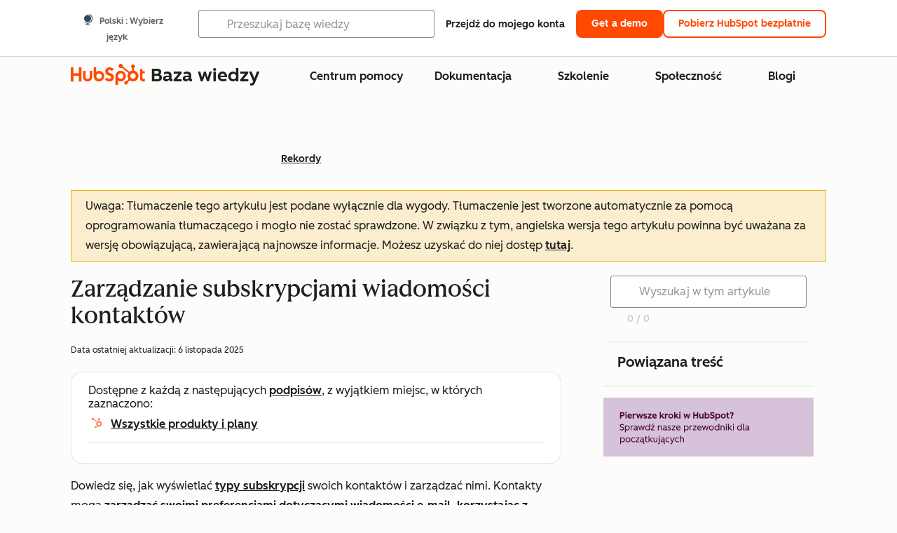

--- FILE ---
content_type: text/html;charset=utf-8
request_url: https://knowledge.hubspot.com/pl/records/manage-your-subscription-preferences-and-types
body_size: 67732
content:
<!DOCTYPE html><html lang="pl"><head>
    <meta charset="utf-8"/>
    <title>Zarządzanie subskrypcjami wiadomości kontaktów</title>
    
      <link rel="shortcut icon" href="https://53.fs1.hubspotusercontent-na1.net/hubfs/53/HubSpot_Logos/HubSpot-Inversed-Favicon.png"/>
    
    <meta name="description" content="Po utworzeniu typów subskrypcji dowiedz się, jak przypisać subskrypcję do kontaktów, ręcznie lub zbiorczo, oraz jak sortować kontakty według statusu subskrypcji. "/>
    
    
    
    
    
    
    
    <meta name="viewport" content="width=device-width, initial-scale=1"/>

    

    <meta property="og:description" content="Po utworzeniu typów subskrypcji dowiedz się, jak przypisać subskrypcję do kontaktów, ręcznie lub zbiorczo, oraz jak sortować kontakty według statusu subskrypcji. "/>
    <meta property="og:title" content="Zarządzanie subskrypcjami wiadomości kontaktów"/>
    <meta name="twitter:description" content="Po utworzeniu typów subskrypcji dowiedz się, jak przypisać subskrypcję do kontaktów, ręcznie lub zbiorczo, oraz jak sortować kontakty według statusu subskrypcji. "/>
    <meta name="twitter:title" content="Zarządzanie subskrypcjami wiadomości kontaktów"/>

    

    

    <style>
a.cta_button{-moz-box-sizing:content-box !important;-webkit-box-sizing:content-box !important;box-sizing:content-box !important;vertical-align:middle}.hs-breadcrumb-menu{list-style-type:none;margin:0px 0px 0px 0px;padding:0px 0px 0px 0px}.hs-breadcrumb-menu-item{float:left;padding:10px 0px 10px 10px}.hs-breadcrumb-menu-divider:before{content:'›';padding-left:10px}.hs-featured-image-link{border:0}.hs-featured-image{float:right;margin:0 0 20px 20px;max-width:50%}@media (max-width: 568px){.hs-featured-image{float:none;margin:0;width:100%;max-width:100%}}.hs-screen-reader-text{clip:rect(1px, 1px, 1px, 1px);height:1px;overflow:hidden;position:absolute !important;width:1px}
</style>

<link rel="stylesheet" href="https://53.fs1.hubspotusercontent-na1.net/hubfs/53/hub_generated/template_assets/1/35770062229/1765309739755/template_kb-article.min.css"/>
<link rel="stylesheet" href="https://53.fs1.hubspotusercontent-na1.net/hubfs/53/hub_generated/template_assets/1/82342657873/1744213121618/template_a11y.min.css"/>
<link rel="stylesheet" href="https://53.fs1.hubspotusercontent-na1.net/hubfs/53/hub_generated/template_assets/1/24970506845/1744212917160/template__layout.min.css"/>
<style id="cl-core-css" data-cl-version="4.3.3">/* Primary Font */
@font-face {
  font-display: swap;
  font-family: "HubSpot Sans";
  font-weight: 300 400;
  /* Intentionally using Book for 400, not Regular */
  src: url("https://53.fs1.hubspotusercontent-na1.net/hubfs/53/assets/hs-components/v3/fonts/hubspot-2025/HubSpotSans-Book.woff2") format("woff2");
}
@font-face {
  font-display: swap;
  font-family: "HubSpot Sans";
  font-weight: 500 600;
  /* Intentionally using Medium for 600, not Bold */
  src: url("https://53.fs1.hubspotusercontent-na1.net/hubfs/53/assets/hs-components/v3/fonts/hubspot-2025/HubSpotSans-Medium.woff2") format("woff2");
}
/* Secondary Font */
@font-face {
  font-display: swap;
  font-family: "HubSpot Serif";
  src: url("https://53.fs1.hubspotusercontent-na1.net/hubfs/53/assets/hs-components/v3/fonts/hubspot-2025/HubSpotSerif-Medium.woff2") format("woff2");
}
/* Japanese Font */
@font-face {
  font-display: swap;
  font-family: "Zen Kaku Gothic New";
  font-weight: 300 400;
  /* Intentionally using Regular for 300, not Light */
  src: url("https://53.fs1.hubspotusercontent-na1.net/hubfs/53/assets/hs-components/v3/fonts/ja/ZenKakuGothicNew-Regular.woff2") format("woff2");
}
@font-face {
  font-display: swap;
  font-family: "Zen Kaku Gothic New";
  font-weight: 500;
  src: url("https://53.fs1.hubspotusercontent-na1.net/hubfs/53/assets/hs-components/v3/fonts/ja/ZenKakuGothicNew-Medium.woff2") format("woff2");
}
@font-face {
  font-display: swap;
  font-family: "Zen Kaku Gothic New";
  font-weight: 700;
  src: url("https://53.fs1.hubspotusercontent-na1.net/hubfs/53/assets/hs-components/v3/fonts/ja/ZenKakuGothicNew-Bold.woff2") format("woff2");
}
/*
  Breakpoint mixins for device ranges.

  @example
    .my-class {
      padding: 8px;

      @include desktop-up {
        padding: 16px;
      }
    }
*/
/**
 * @param {string} $query - The media or container query string to be used, e.g. 'width >= 600px'
 * @param {'media'|'container'|'dynamic} $type ['media'] - Type of query. If 'dynamic', both are generated, using a modifier for container
 * @param {string|null} $container-name [null] - Optional container-name to use in generated container queries
 * @param {string} $dynamic-modifier ['-use-container'] - Modifier class to distinguish container vs media, if $type == 'dynamic'
 */
/**
 * Expected format for $color-theme-config is a list of lists.
 * Each child list should consist of:
 * the name of the token, the light theme value, the dark theme value. e.g.:
 *
 * $color-theme-config: (
 *   ('token-name-01', $light-theme-token-name-01, $dark-theme-token-name-01),
 *   ('token-name-02', $light-theme-token-name-02, $dark-theme-token-name-02),
 * );
 */
[data-cl-brand=hubspot-2025] {
  --light-theme-accent-fill-01: #cfcccb;
  --light-theme-accent-fill-02: #fcc6b1;
  --light-theme-accent-fill-03: #fcc5be;
  --light-theme-accent-fill-04: #b9cdbe;
  --light-theme-accent-fill-05: #ece6d9;
  --light-theme-accent-fill-06: #d7cdfc;
  --light-theme-accent-fill-07: #b2e9eb;
  --light-theme-accent-fill-08: #fbdbe9;
  --light-theme-accent-decoration-01: #9b9897;
  --light-theme-accent-decoration-02: #ffa581;
  --light-theme-accent-decoration-03: #ffa499;
  --light-theme-accent-decoration-04: #9cbaa4;
  --light-theme-accent-decoration-05: #ccc0a3;
  --light-theme-accent-decoration-06: #c4b4f7;
  --light-theme-accent-decoration-07: #97dadc;
  --light-theme-accent-decoration-08: #fcc3dc;
  --light-theme-badge-brand-fill-01: #fcc6b1;
  --light-theme-background-01: #fcfcfa;
  --light-theme-background-02: #f8f5ee;
  --light-theme-background-03: #f8f5ee;
  --light-theme-background-accent-01: #b9cdbe;
  --light-theme-background-accent-02: #d6c2d9;
  --light-theme-background-accent-03: #fcc3dc;
  --light-theme-background-footer-01: #1f1f1f;
  --light-theme-beta-01: #7d53e9;
  --light-theme-beta-background-01: #e5e1fa;
  --light-theme-border-01: #1f1f1f;
  --light-theme-border-02: rgba(0, 0, 0, 0.4705882353);
  --light-theme-border-03: rgba(0, 0, 0, 0.1098039216);
  --light-theme-border-brand-01: #ff4800;
  --light-theme-border-highlight-01: #2f7579;
  --light-theme-button-primary-text-color: #ffffff;
  --light-theme-button-primary-fill-idle: #ff4800;
  --light-theme-button-primary-fill-hover: #c93700;
  --light-theme-button-primary-fill-pressed: #9f2800;
  --light-theme-button-secondary-border: #ff4800;
  --light-theme-button-secondary-fill-idle: #ffffff;
  --light-theme-button-secondary-fill-hover: #fcece6;
  --light-theme-button-secondary-fill-pressed: #fcc6b1;
  --light-theme-button-tertiary-fill-idle: #1f1f1f;
  --light-theme-button-tertiary-fill-hover: rgba(0, 0, 0, 0.6196078431);
  --light-theme-button-tertiary-fill-pressed: rgba(0, 0, 0, 0.4705882353);
  --light-theme-checkmark-list-icon-brand-fill: #ff4800;
  --light-theme-container-01: #ffffff;
  --light-theme-container-02: rgba(255, 255, 255, 0.4588235294);
  --light-theme-container-03: rgba(255, 255, 255, 0.4);
  --light-theme-container-inverse-01: #1f1f1f;
  --light-theme-disabled-01: rgba(0, 0, 0, 0.2);
  --light-theme-disabled-02: rgba(255, 255, 255, 0.6196078431);
  --light-theme-disabled-03: rgba(255, 255, 255, 0.4588235294);
  --light-theme-divider-01: rgba(0, 0, 0, 0.1098039216);
  --light-theme-error-01: #d9002b;
  --light-theme-error-background-01: #fcc5be;
  --light-theme-focus-01: #2f7579;
  --light-theme-free-01: #2f7579;
  --light-theme-free-background-01: #ccf4f5;
  --light-theme-hover-01: rgba(0, 0, 0, 0.0509803922);
  --light-theme-hover-02: rgba(0, 0, 0, 0.0588235294);
  --light-theme-hover-03: #cfcccb;
  --light-theme-hover-brand-01: #c93700;
  --light-theme-hover-inverse-01: rgba(0, 0, 0, 0.8117647059);
  --light-theme-hover-link-01: #1f1f1f;
  --light-theme-hover-link-02: rgba(0, 0, 0, 0.6196078431);
  --light-theme-hubspot-brand-01: #ff4800;
  --light-theme-icon-01: #1f1f1f;
  --light-theme-icon-02: #292929;
  --light-theme-icon-on-color-01: #ffffff;
  --light-theme-link-01: #1f1f1f;
  --light-theme-link-02: #124548;
  --light-theme-loading-primary-fill-active: #ff4800;
  --light-theme-loading-primary-fill-inactive: #fcc6b1;
  --light-theme-loading-secondary-fill-active: rgba(0, 0, 0, 0.2);
  --light-theme-loading-secondary-fill-inactive: rgba(0, 0, 0, 0.1098039216);
  --light-theme-neutral-01: #9b9897;
  --light-theme-neutral-background-01: #cfcccb;
  --light-theme-number-fill-active: #ff4800;
  --light-theme-number-fill-inactive: #ffdbc1;
  --light-theme-number-fill-statistic: #ff4800;
  --light-theme-overlay-01: rgba(0, 0, 0, 0.8117647059);
  --light-theme-play-button-fill-idle: #ff4800;
  --light-theme-play-button-fill-hover: #c93700;
  --light-theme-play-button-fill-pressed: #ffa766;
  --light-theme-pressed-01: rgba(0, 0, 0, 0.0588235294);
  --light-theme-pressed-02: rgba(0, 0, 0, 0.0784313725);
  --light-theme-pressed-03: #9b9897;
  --light-theme-pressed-brand-01: #9f2800;
  --light-theme-pressed-inverse-01: rgba(0, 0, 0, 0.6196078431);
  --light-theme-pressed-link-01: #1f1f1f;
  --light-theme-pressed-link-02: rgba(0, 0, 0, 0.6196078431);
  --light-theme-success-01: #00823a;
  --light-theme-success-background-01: #bde7cb;
  --light-theme-text-01: #1f1f1f;
  --light-theme-text-02: rgba(0, 0, 0, 0.6196078431);
  --light-theme-text-brand-01: #ff4800;
  --light-theme-text-link-underline-01: #ff4800;
  --light-theme-text-on-color-01: #ffffff;
  --light-theme-text-placeholder-01: rgba(0, 0, 0, 0.4);
  --light-theme-warning-01: #eeb117;
  --light-theme-warning-background-01: #fbeece;
  --dark-theme-accent-fill-01: #000000;
  --dark-theme-accent-fill-02: #9f2800;
  --dark-theme-accent-fill-03: #ac0020;
  --dark-theme-accent-fill-04: #1b582a;
  --dark-theme-accent-fill-05: #64593e;
  --dark-theme-accent-fill-06: #5113ba;
  --dark-theme-accent-fill-07: #1e5b5f;
  --dark-theme-accent-fill-08: #800051;
  --dark-theme-accent-decoration-01: #1c1c1c;
  --dark-theme-accent-decoration-02: #c93700;
  --dark-theme-accent-decoration-03: #d9002b;
  --dark-theme-accent-decoration-04: #327142;
  --dark-theme-accent-decoration-05: #7d7050;
  --dark-theme-accent-decoration-06: #6431da;
  --dark-theme-accent-decoration-07: #2f7579;
  --dark-theme-accent-decoration-08: #a5016a;
  --dark-theme-badge-brand-fill-01: #c93700;
  --dark-theme-background-01: #042729;
  --dark-theme-background-02: #093436;
  --dark-theme-background-03: #093436;
  --dark-theme-background-accent-01: #042729;
  --dark-theme-background-accent-02: #46062b;
  --dark-theme-background-accent-03: #25155e;
  --dark-theme-background-footer-01: #1f1f1f;
  --dark-theme-beta-01: #9778ec;
  --dark-theme-beta-background-01: #6431da;
  --dark-theme-border-01: #f8f5ee;
  --dark-theme-border-02: rgba(255, 255, 255, 0.4);
  --dark-theme-border-03: rgba(255, 255, 255, 0.0784313725);
  --dark-theme-border-brand-01: #ff4800;
  --dark-theme-border-highlight-01: #b9cdbe;
  --dark-theme-button-primary-text-color: #ffffff;
  --dark-theme-button-primary-fill-idle: #ff4800;
  --dark-theme-button-primary-fill-hover: #c93700;
  --dark-theme-button-primary-fill-pressed: #9f2800;
  --dark-theme-button-secondary-border: #f8f5ee;
  --dark-theme-button-secondary-fill-idle: rgba(0, 0, 0, 0.1098039216);
  --dark-theme-button-secondary-fill-hover: rgba(0, 0, 0, 0.2);
  --dark-theme-button-secondary-fill-pressed: rgba(0, 0, 0, 0.4);
  --dark-theme-button-tertiary-fill-idle: #ffffff;
  --dark-theme-button-tertiary-fill-hover: rgba(255, 255, 255, 0.8117647059);
  --dark-theme-button-tertiary-fill-pressed: rgba(255, 255, 255, 0.6196078431);
  --dark-theme-checkmark-list-icon-brand-fill: #ff4800;
  --dark-theme-container-01: #042729;
  --dark-theme-container-02: rgba(0, 0, 0, 0.168627451);
  --dark-theme-container-03: rgba(0, 0, 0, 0.4);
  --dark-theme-container-inverse-01: #ffffff;
  --dark-theme-disabled-01: rgba(255, 255, 255, 0.168627451);
  --dark-theme-disabled-02: rgba(255, 255, 255, 0.0588235294);
  --dark-theme-disabled-03: rgba(255, 255, 255, 0.0784313725);
  --dark-theme-divider-01: rgba(255, 255, 255, 0.0784313725);
  --dark-theme-error-01: #ff7b70;
  --dark-theme-error-background-01: #d9002b;
  --dark-theme-focus-01: #7aa485;
  --dark-theme-free-01: #459195;
  --dark-theme-free-background-01: #2f7579;
  --dark-theme-hover-01: rgba(255, 255, 255, 0.0509803922);
  --dark-theme-hover-02: rgba(255, 255, 255, 0.0588235294);
  --dark-theme-hover-03: rgba(255, 255, 255, 0.0784313725);
  --dark-theme-hover-brand-01: #ff7d4c;
  --dark-theme-hover-inverse-01: rgba(255, 255, 255, 0.8117647059);
  --dark-theme-hover-link-01: #f8f5ee;
  --dark-theme-hover-link-02: rgba(255, 255, 255, 0.6196078431);
  --dark-theme-hubspot-brand-01: #ff4800;
  --dark-theme-icon-01: #f8f5ee;
  --dark-theme-icon-02: #b6b1af;
  --dark-theme-icon-on-color-01: #1f1f1f;
  --dark-theme-link-01: #f8f5ee;
  --dark-theme-link-02: #eef4f0;
  --dark-theme-loading-primary-fill-active: #ff4800;
  --dark-theme-loading-primary-fill-inactive: #fcc6b1;
  --dark-theme-loading-secondary-fill-active: #f8f5ee;
  --dark-theme-loading-secondary-fill-inactive: rgba(255, 255, 255, 0.4);
  --dark-theme-neutral-01: #4d4c4c;
  --dark-theme-neutral-background-01: #141414;
  --dark-theme-number-fill-active: #ff4800;
  --dark-theme-number-fill-inactive: #ffdbc1;
  --dark-theme-number-fill-statistic: #ff4800;
  --dark-theme-overlay-01: rgba(0, 0, 0, 0.8117647059);
  --dark-theme-play-button-fill-idle: #ff4800;
  --dark-theme-play-button-fill-hover: #c93700;
  --dark-theme-play-button-fill-pressed: #9f2800;
  --dark-theme-pressed-01: rgba(255, 255, 255, 0.0588235294);
  --dark-theme-pressed-02: rgba(255, 255, 255, 0.0784313725);
  --dark-theme-pressed-03: rgba(255, 255, 255, 0.1098039216);
  --dark-theme-pressed-brand-01: #ffa581;
  --dark-theme-pressed-inverse-01: rgba(255, 255, 255, 0.6196078431);
  --dark-theme-pressed-link-01: #f8f5ee;
  --dark-theme-pressed-link-02: rgba(255, 255, 255, 0.6196078431);
  --dark-theme-success-01: #3cb769;
  --dark-theme-success-background-01: #00823a;
  --dark-theme-text-01: #f8f5ee;
  --dark-theme-text-02: rgba(255, 255, 255, 0.6196078431);
  --dark-theme-text-brand-01: #f8f5ee;
  --dark-theme-text-link-underline-01: #ff4800;
  --dark-theme-text-on-color-01: #1f1f1f;
  --dark-theme-text-placeholder-01: rgba(255, 255, 255, 0.4);
  --dark-theme-warning-01: #d39913;
  --dark-theme-warning-background-01: #956309;
  /* font-family */
  --cl-font-family: "HubSpot Sans", sans-serif;
  --cl-font-family-display: "HubSpot Serif", serif;
  --cl-font-family-heading: var(--cl-font-family-display);
  /* font-size */
  --cl-font-size-small: 0.875rem;
  --cl-font-size-medium: 1rem;
  --cl-font-size-large: 1.125rem;
  --cl-font-size-micro: 0.75rem;
  --cl-font-size-blockquote: 1.125rem;
  --cl-font-size-display-01: 2.5rem;
  --cl-font-size-display-01-small: 2.5rem;
  --cl-font-size-display-02: 2rem;
  --cl-font-size-display-02-small: 2rem;
  --cl-font-size-display-03: 1.5rem;
  --cl-font-size-display-03-small: 1.5rem;
  --cl-font-size-h1: 2.5rem;
  --cl-font-size-h1-small: 2.5rem;
  --cl-font-size-h2: 2rem;
  --cl-font-size-h2-small: 2rem;
  --cl-font-size-h3: 1.5rem;
  --cl-font-size-h4: 1.375rem;
  --cl-font-size-h5: 1.125rem;
  --cl-font-size-h6: 1rem;
  --cl-font-size-input-label: var(--cl-font-size-small);
  --cl-font-size-microcopy: var(--cl-font-size-micro);
  --cl-font-size-microheading: var(--cl-font-size-small);
  --cl-font-size-p-large: var(--cl-font-size-large);
  --cl-font-size-p-medium: var(--cl-font-size-medium);
  --cl-font-size-p-small: var(--cl-font-size-small);
  /* font-weight */
  --cl-font-weight-light: 300;
  --cl-font-weight-medium: 500;
  --cl-font-weight-demi-bold: 500;
  --cl-font-weight-blockquote: var(--cl-font-weight-light);
  --cl-font-weight-display-01: var(--cl-font-weight-medium);
  --cl-font-weight-display-01-small: var(--cl-font-weight-medium);
  --cl-font-weight-display-02: var(--cl-font-weight-medium);
  --cl-font-weight-display-02-small: var(--cl-font-weight-medium);
  --cl-font-weight-display-03: var(--cl-font-weight-medium);
  --cl-font-weight-display-03-small: var(--cl-font-weight-medium);
  --cl-font-weight-h1: var(--cl-font-weight-demi-bold);
  --cl-font-weight-h1-small: var(--cl-font-weight-demi-bold);
  --cl-font-weight-h2: var(--cl-font-weight-demi-bold);
  --cl-font-weight-h2-small: var(--cl-font-weight-demi-bold);
  --cl-font-weight-h3: var(--cl-font-weight-medium);
  --cl-font-weight-h4: var(--cl-font-weight-medium);
  --cl-font-weight-h5: var(--cl-font-weight-medium);
  --cl-font-weight-h6: var(--cl-font-weight-medium);
  --cl-font-weight-input-label: var(--cl-font-weight-medium);
  --cl-font-weight-microcopy: var(--cl-font-weight-medium);
  --cl-font-weight-microheading: var(--cl-font-weight-medium);
  --cl-font-weight-p-large: var(--cl-font-weight-light);
  --cl-font-weight-p-medium: var(--cl-font-weight-light);
  --cl-font-weight-p-small: var(--cl-font-weight-light);
  --cl-font-weight-p-link: var(--cl-font-weight-medium);
  /* line-height */
  --cl-line-height-small: 1.57142857;
  --cl-line-height-medium: 1.75;
  --cl-line-height-large: 1.77777778;
  --cl-line-height-blockquote: 1.78;
  --cl-line-height-display-01: 1.04545455;
  --cl-line-height-display-01-small: 1.04545455;
  --cl-line-height-display-02: 1.125;
  --cl-line-height-display-02-small: 1.125;
  --cl-line-height-display-03: 1.41666667;
  --cl-line-height-display-03-small: 1.41666667;
  --cl-line-height-h1: 1.04545455;
  --cl-line-height-h1-small: 1.04545455;
  --cl-line-height-h2: 1.125;
  --cl-line-height-h2-small: 1.125;
  --cl-line-height-h3: 1.41666667;
  --cl-line-height-h4: 1.45454545;
  --cl-line-height-h5: 1.55555556;
  --cl-line-height-h6: 1.75;
  --cl-line-height-input-label: var(--cl-line-height-small);
  --cl-line-height-microcopy: 1.66666667;
  --cl-line-height-microheading: 1.57142857;
  --cl-line-height-p-large: var(--cl-line-height-large);
  --cl-line-height-p-medium: var(--cl-line-height-medium);
  --cl-line-height-p-small: var(--cl-line-height-small);
  --cl-text-margin-large: 1.5rem;
  --cl-text-margin-medium: 1rem;
  --cl-text-margin-small: 0.5rem;
  /* border */
  --cl-border-width-medium: 1px;
  --cl-border-width-heavy: 2px;
  --cl-border-radius-small: 4px;
  --cl-border-radius-medium: 8px;
  --cl-border-radius-container: 16px;
  --cl-border-radius-container-small: 8px;
  --cl-border-radius-container-medium: 16px;
  --cl-border-radius-input: 4px;
  /* component-specific */
  --cl-text-link-underline-thickness: 2px;
  --cl-text-link-underline-offset: 6px;
  /* "desktop" values, where distinct from "mobile" values above */
}
[data-cl-brand=hubspot-2025],
[data-cl-brand=hubspot-2025] [data-cl-theme=light],
[data-cl-brand=hubspot-2025] [data-background=white],
[data-cl-brand=hubspot-2025] [data-background=off-white],
[data-cl-brand=hubspot-2025] .-white,
[data-cl-brand=hubspot-2025] .-light {
  --cl-color-accent-fill-01: var(--light-theme-accent-fill-01);
  --cl-color-accent-fill-02: var(--light-theme-accent-fill-02);
  --cl-color-accent-fill-03: var(--light-theme-accent-fill-03);
  --cl-color-accent-fill-04: var(--light-theme-accent-fill-04);
  --cl-color-accent-fill-05: var(--light-theme-accent-fill-05);
  --cl-color-accent-fill-06: var(--light-theme-accent-fill-06);
  --cl-color-accent-fill-07: var(--light-theme-accent-fill-07);
  --cl-color-accent-fill-08: var(--light-theme-accent-fill-08);
  --cl-color-accent-decoration-01: var(--light-theme-accent-decoration-01);
  --cl-color-accent-decoration-02: var(--light-theme-accent-decoration-02);
  --cl-color-accent-decoration-03: var(--light-theme-accent-decoration-03);
  --cl-color-accent-decoration-04: var(--light-theme-accent-decoration-04);
  --cl-color-accent-decoration-05: var(--light-theme-accent-decoration-05);
  --cl-color-accent-decoration-06: var(--light-theme-accent-decoration-06);
  --cl-color-accent-decoration-07: var(--light-theme-accent-decoration-07);
  --cl-color-accent-decoration-08: var(--light-theme-accent-decoration-08);
  --cl-color-badge-brand-fill-01: var(--light-theme-badge-brand-fill-01);
  --cl-color-background-01: var(--light-theme-background-01);
  --cl-color-background-02: var(--light-theme-background-02);
  --cl-color-background-03: var(--light-theme-background-03);
  --cl-color-background-accent-01: var(--light-theme-background-accent-01);
  --cl-color-background-accent-02: var(--light-theme-background-accent-02);
  --cl-color-background-accent-03: var(--light-theme-background-accent-03);
  --cl-color-background-footer-01: var(--light-theme-background-footer-01);
  --cl-color-beta-01: var(--light-theme-beta-01);
  --cl-color-beta-background-01: var(--light-theme-beta-background-01);
  --cl-color-border-01: var(--light-theme-border-01);
  --cl-color-border-02: var(--light-theme-border-02);
  --cl-color-border-03: var(--light-theme-border-03);
  --cl-color-border-brand-01: var(--light-theme-border-brand-01);
  --cl-color-border-highlight-01: var(--light-theme-border-highlight-01);
  --cl-color-button-primary-text-color: var(--light-theme-button-primary-text-color);
  --cl-color-button-primary-fill-idle: var(--light-theme-button-primary-fill-idle);
  --cl-color-button-primary-fill-hover: var(--light-theme-button-primary-fill-hover);
  --cl-color-button-primary-fill-pressed: var(--light-theme-button-primary-fill-pressed);
  --cl-color-button-secondary-border: var(--light-theme-button-secondary-border);
  --cl-color-button-secondary-fill-idle: var(--light-theme-button-secondary-fill-idle);
  --cl-color-button-secondary-fill-hover: var(--light-theme-button-secondary-fill-hover);
  --cl-color-button-secondary-fill-pressed: var(--light-theme-button-secondary-fill-pressed);
  --cl-color-button-tertiary-fill-idle: var(--light-theme-button-tertiary-fill-idle);
  --cl-color-button-tertiary-fill-hover: var(--light-theme-button-tertiary-fill-hover);
  --cl-color-button-tertiary-fill-pressed: var(--light-theme-button-tertiary-fill-pressed);
  --cl-color-checkmark-list-icon-brand-fill: var(--light-theme-checkmark-list-icon-brand-fill);
  --cl-color-container-01: var(--light-theme-container-01);
  --cl-color-container-02: var(--light-theme-container-02);
  --cl-color-container-03: var(--light-theme-container-03);
  --cl-color-container-inverse-01: var(--light-theme-container-inverse-01);
  --cl-color-disabled-01: var(--light-theme-disabled-01);
  --cl-color-disabled-02: var(--light-theme-disabled-02);
  --cl-color-disabled-03: var(--light-theme-disabled-03);
  --cl-color-divider-01: var(--light-theme-divider-01);
  --cl-color-error-01: var(--light-theme-error-01);
  --cl-color-error-background-01: var(--light-theme-error-background-01);
  --cl-color-focus-01: var(--light-theme-focus-01);
  --cl-color-free-01: var(--light-theme-free-01);
  --cl-color-free-background-01: var(--light-theme-free-background-01);
  --cl-color-hover-01: var(--light-theme-hover-01);
  --cl-color-hover-02: var(--light-theme-hover-02);
  --cl-color-hover-03: var(--light-theme-hover-03);
  --cl-color-hover-brand-01: var(--light-theme-hover-brand-01);
  --cl-color-hover-inverse-01: var(--light-theme-hover-inverse-01);
  --cl-color-hover-link-01: var(--light-theme-hover-link-01);
  --cl-color-hover-link-02: var(--light-theme-hover-link-02);
  --cl-color-hubspot-brand-01: var(--light-theme-hubspot-brand-01);
  --cl-color-icon-01: var(--light-theme-icon-01);
  --cl-color-icon-02: var(--light-theme-icon-02);
  --cl-color-icon-on-color-01: var(--light-theme-icon-on-color-01);
  --cl-color-link-01: var(--light-theme-link-01);
  --cl-color-link-02: var(--light-theme-link-02);
  --cl-color-loading-primary-fill-active: var(--light-theme-loading-primary-fill-active);
  --cl-color-loading-primary-fill-inactive: var(--light-theme-loading-primary-fill-inactive);
  --cl-color-loading-secondary-fill-active: var(--light-theme-loading-secondary-fill-active);
  --cl-color-loading-secondary-fill-inactive: var(--light-theme-loading-secondary-fill-inactive);
  --cl-color-neutral-01: var(--light-theme-neutral-01);
  --cl-color-neutral-background-01: var(--light-theme-neutral-background-01);
  --cl-color-number-fill-active: var(--light-theme-number-fill-active);
  --cl-color-number-fill-inactive: var(--light-theme-number-fill-inactive);
  --cl-color-number-fill-statistic: var(--light-theme-number-fill-statistic);
  --cl-color-overlay-01: var(--light-theme-overlay-01);
  --cl-color-play-button-fill-idle: var(--light-theme-play-button-fill-idle);
  --cl-color-play-button-fill-hover: var(--light-theme-play-button-fill-hover);
  --cl-color-play-button-fill-pressed: var(--light-theme-play-button-fill-pressed);
  --cl-color-pressed-01: var(--light-theme-pressed-01);
  --cl-color-pressed-02: var(--light-theme-pressed-02);
  --cl-color-pressed-03: var(--light-theme-pressed-03);
  --cl-color-pressed-brand-01: var(--light-theme-pressed-brand-01);
  --cl-color-pressed-inverse-01: var(--light-theme-pressed-inverse-01);
  --cl-color-pressed-link-01: var(--light-theme-pressed-link-01);
  --cl-color-pressed-link-02: var(--light-theme-pressed-link-02);
  --cl-color-success-01: var(--light-theme-success-01);
  --cl-color-success-background-01: var(--light-theme-success-background-01);
  --cl-color-text-01: var(--light-theme-text-01);
  --cl-color-text-02: var(--light-theme-text-02);
  --cl-color-text-brand-01: var(--light-theme-text-brand-01);
  --cl-color-text-link-underline-01: var(--light-theme-text-link-underline-01);
  --cl-color-text-on-color-01: var(--light-theme-text-on-color-01);
  --cl-color-text-placeholder-01: var(--light-theme-text-placeholder-01);
  --cl-color-warning-01: var(--light-theme-warning-01);
  --cl-color-warning-background-01: var(--light-theme-warning-background-01);
}
[data-cl-brand=hubspot-2025] [data-cl-theme=dark], [data-cl-theme=dark][data-cl-brand=hubspot-2025],
[data-cl-brand=hubspot-2025] [data-background=dark],
[data-cl-brand=hubspot-2025] .-dark {
  --cl-color-accent-fill-01: var(--dark-theme-accent-fill-01);
  --cl-color-accent-fill-02: var(--dark-theme-accent-fill-02);
  --cl-color-accent-fill-03: var(--dark-theme-accent-fill-03);
  --cl-color-accent-fill-04: var(--dark-theme-accent-fill-04);
  --cl-color-accent-fill-05: var(--dark-theme-accent-fill-05);
  --cl-color-accent-fill-06: var(--dark-theme-accent-fill-06);
  --cl-color-accent-fill-07: var(--dark-theme-accent-fill-07);
  --cl-color-accent-fill-08: var(--dark-theme-accent-fill-08);
  --cl-color-accent-decoration-01: var(--dark-theme-accent-decoration-01);
  --cl-color-accent-decoration-02: var(--dark-theme-accent-decoration-02);
  --cl-color-accent-decoration-03: var(--dark-theme-accent-decoration-03);
  --cl-color-accent-decoration-04: var(--dark-theme-accent-decoration-04);
  --cl-color-accent-decoration-05: var(--dark-theme-accent-decoration-05);
  --cl-color-accent-decoration-06: var(--dark-theme-accent-decoration-06);
  --cl-color-accent-decoration-07: var(--dark-theme-accent-decoration-07);
  --cl-color-accent-decoration-08: var(--dark-theme-accent-decoration-08);
  --cl-color-badge-brand-fill-01: var(--dark-theme-badge-brand-fill-01);
  --cl-color-background-01: var(--dark-theme-background-01);
  --cl-color-background-02: var(--dark-theme-background-02);
  --cl-color-background-03: var(--dark-theme-background-03);
  --cl-color-background-accent-01: var(--dark-theme-background-accent-01);
  --cl-color-background-accent-02: var(--dark-theme-background-accent-02);
  --cl-color-background-accent-03: var(--dark-theme-background-accent-03);
  --cl-color-background-footer-01: var(--dark-theme-background-footer-01);
  --cl-color-beta-01: var(--dark-theme-beta-01);
  --cl-color-beta-background-01: var(--dark-theme-beta-background-01);
  --cl-color-border-01: var(--dark-theme-border-01);
  --cl-color-border-02: var(--dark-theme-border-02);
  --cl-color-border-03: var(--dark-theme-border-03);
  --cl-color-border-brand-01: var(--dark-theme-border-brand-01);
  --cl-color-border-highlight-01: var(--dark-theme-border-highlight-01);
  --cl-color-button-primary-text-color: var(--dark-theme-button-primary-text-color);
  --cl-color-button-primary-fill-idle: var(--dark-theme-button-primary-fill-idle);
  --cl-color-button-primary-fill-hover: var(--dark-theme-button-primary-fill-hover);
  --cl-color-button-primary-fill-pressed: var(--dark-theme-button-primary-fill-pressed);
  --cl-color-button-secondary-border: var(--dark-theme-button-secondary-border);
  --cl-color-button-secondary-fill-idle: var(--dark-theme-button-secondary-fill-idle);
  --cl-color-button-secondary-fill-hover: var(--dark-theme-button-secondary-fill-hover);
  --cl-color-button-secondary-fill-pressed: var(--dark-theme-button-secondary-fill-pressed);
  --cl-color-button-tertiary-fill-idle: var(--dark-theme-button-tertiary-fill-idle);
  --cl-color-button-tertiary-fill-hover: var(--dark-theme-button-tertiary-fill-hover);
  --cl-color-button-tertiary-fill-pressed: var(--dark-theme-button-tertiary-fill-pressed);
  --cl-color-checkmark-list-icon-brand-fill: var(--dark-theme-checkmark-list-icon-brand-fill);
  --cl-color-container-01: var(--dark-theme-container-01);
  --cl-color-container-02: var(--dark-theme-container-02);
  --cl-color-container-03: var(--dark-theme-container-03);
  --cl-color-container-inverse-01: var(--dark-theme-container-inverse-01);
  --cl-color-disabled-01: var(--dark-theme-disabled-01);
  --cl-color-disabled-02: var(--dark-theme-disabled-02);
  --cl-color-disabled-03: var(--dark-theme-disabled-03);
  --cl-color-divider-01: var(--dark-theme-divider-01);
  --cl-color-error-01: var(--dark-theme-error-01);
  --cl-color-error-background-01: var(--dark-theme-error-background-01);
  --cl-color-focus-01: var(--dark-theme-focus-01);
  --cl-color-free-01: var(--dark-theme-free-01);
  --cl-color-free-background-01: var(--dark-theme-free-background-01);
  --cl-color-hover-01: var(--dark-theme-hover-01);
  --cl-color-hover-02: var(--dark-theme-hover-02);
  --cl-color-hover-03: var(--dark-theme-hover-03);
  --cl-color-hover-brand-01: var(--dark-theme-hover-brand-01);
  --cl-color-hover-inverse-01: var(--dark-theme-hover-inverse-01);
  --cl-color-hover-link-01: var(--dark-theme-hover-link-01);
  --cl-color-hover-link-02: var(--dark-theme-hover-link-02);
  --cl-color-hubspot-brand-01: var(--dark-theme-hubspot-brand-01);
  --cl-color-icon-01: var(--dark-theme-icon-01);
  --cl-color-icon-02: var(--dark-theme-icon-02);
  --cl-color-icon-on-color-01: var(--dark-theme-icon-on-color-01);
  --cl-color-link-01: var(--dark-theme-link-01);
  --cl-color-link-02: var(--dark-theme-link-02);
  --cl-color-loading-primary-fill-active: var(--dark-theme-loading-primary-fill-active);
  --cl-color-loading-primary-fill-inactive: var(--dark-theme-loading-primary-fill-inactive);
  --cl-color-loading-secondary-fill-active: var(--dark-theme-loading-secondary-fill-active);
  --cl-color-loading-secondary-fill-inactive: var(--dark-theme-loading-secondary-fill-inactive);
  --cl-color-neutral-01: var(--dark-theme-neutral-01);
  --cl-color-neutral-background-01: var(--dark-theme-neutral-background-01);
  --cl-color-number-fill-active: var(--dark-theme-number-fill-active);
  --cl-color-number-fill-inactive: var(--dark-theme-number-fill-inactive);
  --cl-color-number-fill-statistic: var(--dark-theme-number-fill-statistic);
  --cl-color-overlay-01: var(--dark-theme-overlay-01);
  --cl-color-play-button-fill-idle: var(--dark-theme-play-button-fill-idle);
  --cl-color-play-button-fill-hover: var(--dark-theme-play-button-fill-hover);
  --cl-color-play-button-fill-pressed: var(--dark-theme-play-button-fill-pressed);
  --cl-color-pressed-01: var(--dark-theme-pressed-01);
  --cl-color-pressed-02: var(--dark-theme-pressed-02);
  --cl-color-pressed-03: var(--dark-theme-pressed-03);
  --cl-color-pressed-brand-01: var(--dark-theme-pressed-brand-01);
  --cl-color-pressed-inverse-01: var(--dark-theme-pressed-inverse-01);
  --cl-color-pressed-link-01: var(--dark-theme-pressed-link-01);
  --cl-color-pressed-link-02: var(--dark-theme-pressed-link-02);
  --cl-color-success-01: var(--dark-theme-success-01);
  --cl-color-success-background-01: var(--dark-theme-success-background-01);
  --cl-color-text-01: var(--dark-theme-text-01);
  --cl-color-text-02: var(--dark-theme-text-02);
  --cl-color-text-brand-01: var(--dark-theme-text-brand-01);
  --cl-color-text-link-underline-01: var(--dark-theme-text-link-underline-01);
  --cl-color-text-on-color-01: var(--dark-theme-text-on-color-01);
  --cl-color-text-placeholder-01: var(--dark-theme-text-placeholder-01);
  --cl-color-warning-01: var(--dark-theme-warning-01);
  --cl-color-warning-background-01: var(--dark-theme-warning-background-01);
}
@media (width >= 900px) {
  [data-cl-brand=hubspot-2025] {
    --cl-font-size-display-01: 3rem;
    --cl-font-size-display-02: 2.5rem;
    --cl-font-size-display-03: 1.5rem;
    --cl-font-size-h1: 3rem;
    --cl-font-size-h2: 2.5rem;
    --cl-font-weight-h1: var(--cl-font-weight-medium);
    --cl-line-height-display-01: 1.15384615;
    --cl-line-height-display-02: 1.1;
    --cl-line-height-display-03: 1.41666667;
    --cl-line-height-h1: 1.15384615;
    --cl-line-height-h2: 1.1;
  }
}/**
 * Expected format for $color-theme-config is a list of lists.
 * Each child list should consist of:
 * the name of the token, the light theme value, the dark theme value. e.g.:
 *
 * $color-theme-config: (
 *   ('token-name-01', $light-theme-token-name-01, $dark-theme-token-name-01),
 *   ('token-name-02', $light-theme-token-name-02, $dark-theme-token-name-02),
 * );
 */
/* Primary Font */
@font-face {
  font-display: swap;
  font-family: "Lexend Deca";
  font-weight: 300 400;
  /* Intentionally using Light for 400, not Regular */
  src: url("https://53.fs1.hubspotusercontent-na1.net/hubfs/53/tools/fonts/LexendDeca-Light.woff2") format("woff2");
}
@font-face {
  font-display: swap;
  font-family: "Lexend Deca";
  font-weight: 500;
  src: url("https://53.fs1.hubspotusercontent-na1.net/hubfs/53/tools/fonts/LexendDeca-Medium.woff2") format("woff2");
}
@font-face {
  font-display: swap;
  font-family: "Lexend Deca";
  font-weight: 600;
  src: url("https://53.fs1.hubspotusercontent-na1.net/hubfs/53/tools/fonts/LexendDeca-SemiBold.woff2") format("woff2");
}
/* Secondary Font */
@font-face {
  font-display: swap;
  font-family: "Queens Medium";
  src: url("https://53.fs1.hubspotusercontent-na1.net/hubfs/53/tools/fonts/Queens-Medium.woff2") format("woff2");
}
/* Japanese Font */
@font-face {
  font-display: swap;
  font-family: "Zen Kaku Gothic New";
  font-weight: 300 400;
  /* Intentionally using Regular for 300, not Light */
  src: url("https://53.fs1.hubspotusercontent-na1.net/hubfs/53/tools/fonts/ZenKakuGothicNew-Regular.woff2") format("woff2");
}
@font-face {
  font-display: swap;
  font-family: "Zen Kaku Gothic New";
  font-weight: 500;
  src: url("https://53.fs1.hubspotusercontent-na1.net/hubfs/53/tools/fonts/ZenKakuGothicNew-Medium.woff2") format("woff2");
}
@font-face {
  font-display: swap;
  font-family: "Zen Kaku Gothic New";
  font-weight: 700;
  src: url("https://53.fs1.hubspotusercontent-na1.net/hubfs/53/tools/fonts/ZenKakuGothicNew-Bold.woff2") format("woff2");
}
/*
  Breakpoint mixins for device ranges.

  @example
    .my-class {
      padding: 8px;

      @include desktop-up {
        padding: 16px;
      }
    }
*/
/**
 * @param {string} $query - The media or container query string to be used, e.g. 'width >= 600px'
 * @param {'media'|'container'|'dynamic} $type ['media'] - Type of query. If 'dynamic', both are generated, using a modifier for container
 * @param {string|null} $container-name [null] - Optional container-name to use in generated container queries
 * @param {string} $dynamic-modifier ['-use-container'] - Modifier class to distinguish container vs media, if $type == 'dynamic'
 */
/**
 * Expected format for $color-theme-config is a list of lists.
 * Each child list should consist of:
 * the name of the token, the light theme value, the dark theme value. e.g.:
 *
 * $color-theme-config: (
 *   ('token-name-01', $light-theme-token-name-01, $dark-theme-token-name-01),
 *   ('token-name-02', $light-theme-token-name-02, $dark-theme-token-name-02),
 * );
 */
:root, [data-cl-brand=hubspot-2022] {
  --light-theme-accent-fill-01: #eaf0f6;
  --light-theme-accent-fill-02: #ffdbc1;
  --light-theme-accent-fill-03: #ffd9dd;
  --light-theme-accent-fill-04: #daf2e2;
  --light-theme-accent-fill-05: #ffebc9;
  --light-theme-accent-fill-06: #e1e2fa;
  --light-theme-accent-fill-07: #cef2f2;
  --light-theme-accent-fill-08: #fadcf2;
  --light-theme-accent-decoration-01: #607d9c;
  --light-theme-accent-decoration-02: #ff8933;
  --light-theme-accent-decoration-03: #ed2d40;
  --light-theme-accent-decoration-04: #2a8c49;
  --light-theme-accent-decoration-05: #ffbc4b;
  --light-theme-accent-decoration-06: #5c62d6;
  --light-theme-accent-decoration-07: #0fbfbf;
  --light-theme-accent-decoration-08: #bd138d;
  --light-theme-background-01: #ffffff;
  --light-theme-background-02: #f6f9fc;
  --light-theme-background-03: #fef4ea;
  --light-theme-background-accent-01: #b7ecec;
  --light-theme-background-accent-02: #ff8933;
  --light-theme-background-accent-03: #ff8933;
  --light-theme-background-footer-01: #192733;
  --light-theme-badge-brand-fill-01: #ffebe6;
  --light-theme-beta-01: #5c62d6;
  --light-theme-beta-background-01: #ced0f3;
  --light-theme-border-01: #192733;
  --light-theme-border-02: #7691ad;
  --light-theme-border-03: #dbe4ed;
  --light-theme-border-brand-01: #ff5c35;
  --light-theme-border-highlight-01: #0068b1;
  --light-theme-button-primary-text-color: #ffffff;
  --light-theme-button-primary-fill-idle: #ff5c35;
  --light-theme-button-primary-fill-hover: #e04826;
  --light-theme-button-primary-fill-pressed: #b3361d;
  --light-theme-button-secondary-border: #ff5c35;
  --light-theme-button-secondary-fill-idle: #ffffff;
  --light-theme-button-secondary-fill-hover: #ffebe6;
  --light-theme-button-secondary-fill-pressed: #ffcec2;
  --light-theme-button-tertiary-fill-idle: #192733;
  --light-theme-button-tertiary-fill-hover: #2e475d;
  --light-theme-button-tertiary-fill-pressed: #3e5974;
  --light-theme-checkmark-list-icon-brand-fill: #ff5c35;
  --light-theme-container-01: #ffffff;
  --light-theme-container-02: #f6f9fc;
  --light-theme-container-03: #eaf0f6;
  --light-theme-container-inverse-01: #192733;
  --light-theme-disabled-01: #99afc4;
  --light-theme-disabled-02: #eaf0f6;
  --light-theme-disabled-03: #dbe4ed;
  --light-theme-divider-01: #dbe4ed;
  --light-theme-error-01: #cf2738;
  --light-theme-error-background-01: #ffd9dd;
  --light-theme-focus-01: #0068b1;
  --light-theme-free-01: #0b8484;
  --light-theme-free-background-01: #b7ecec;
  --light-theme-hover-01: #eaf0f6;
  --light-theme-hover-02: #eaf0f6;
  --light-theme-hover-03: #b6c7d6;
  --light-theme-hover-brand-01: #e04826;
  --light-theme-hover-inverse-01: #2e475d;
  --light-theme-hover-link-01: #005fa3;
  --light-theme-hover-link-02: #2e475d;
  --light-theme-hubspot-brand-01: #ff5c35;
  --light-theme-icon-01: #213343;
  --light-theme-icon-02: #516f90;
  --light-theme-icon-on-color-01: #ffffff;
  --light-theme-link-01: #0068b1;
  --light-theme-link-02: #213343;
  --light-theme-loading-primary-fill-active: #ff5c35;
  --light-theme-loading-primary-fill-inactive: #ffcec2;
  --light-theme-loading-secondary-fill-active: #192733;
  --light-theme-loading-secondary-fill-inactive: #7691ad;
  --light-theme-neutral-01: #516f90;
  --light-theme-neutral-background-01: #f6f9fc;
  --light-theme-number-fill-active: #ff5c35;
  --light-theme-number-fill-inactive: #ffcec2;
  --light-theme-number-fill-statistic: #ff5c35;
  --light-theme-overlay-01: rgba(33, 51, 67, 0.8039215686);
  --light-theme-play-button-fill-idle: #ff5c35;
  --light-theme-play-button-fill-hover: #e04826;
  --light-theme-play-button-fill-pressed: #b3361d;
  --light-theme-pressed-01: #b6c7d6;
  --light-theme-pressed-02: #b6c7d6;
  --light-theme-pressed-03: #99afc4;
  --light-theme-pressed-brand-01: #b3361d;
  --light-theme-pressed-inverse-01: #3e5974;
  --light-theme-pressed-link-01: #005896;
  --light-theme-pressed-link-02: #516f90;
  --light-theme-success-01: #1f7d3d;
  --light-theme-success-background-01: #daf2e2;
  --light-theme-text-01: #213343;
  --light-theme-text-02: #2e475d;
  --light-theme-text-brand-01: #ff5c35;
  --light-theme-text-link-underline-01: currentColor;
  --light-theme-text-on-color-01: #ffffff;
  --light-theme-text-placeholder-01: #516f90;
  --light-theme-warning-01: #ffbc4b;
  --light-theme-warning-background-01: #ffcd78;
  --dark-theme-accent-fill-01: #192733;
  --dark-theme-accent-fill-02: #733000;
  --dark-theme-accent-fill-03: #821923;
  --dark-theme-accent-fill-04: #104d23;
  --dark-theme-accent-fill-05: #663a00;
  --dark-theme-accent-fill-06: #34388c;
  --dark-theme-accent-fill-07: #054d4d;
  --dark-theme-accent-fill-08: #850d63;
  --dark-theme-accent-decoration-01: #607d9c;
  --dark-theme-accent-decoration-02: #ff8933;
  --dark-theme-accent-decoration-03: #ed2d40;
  --dark-theme-accent-decoration-04: #2a8c49;
  --dark-theme-accent-decoration-05: #ffbc4b;
  --dark-theme-accent-decoration-06: #5c62d6;
  --dark-theme-accent-decoration-07: #0fbfbf;
  --dark-theme-accent-decoration-08: #bd138d;
  --dark-theme-background-01: #192733;
  --dark-theme-background-02: #213343;
  --dark-theme-background-03: #213343;
  --dark-theme-background-accent-01: #2e475d;
  --dark-theme-background-accent-02: #5c62d6;
  --dark-theme-background-accent-03: #5c62d6;
  --dark-theme-background-footer-01: #192733;
  --dark-theme-badge-brand-fill-01: #213343;
  --dark-theme-beta-01: #8589e0;
  --dark-theme-beta-background-01: #213343;
  --dark-theme-border-01: #ffffff;
  --dark-theme-border-02: #7691ad;
  --dark-theme-border-03: #3e5974;
  --dark-theme-border-brand-01: #ff5c35;
  --dark-theme-border-highlight-01: #ffffff;
  --dark-theme-button-primary-text-color: #192733;
  --dark-theme-button-primary-fill-idle: #ffffff;
  --dark-theme-button-primary-fill-hover: #b6c7d6;
  --dark-theme-button-primary-fill-pressed: #99afc4;
  --dark-theme-button-secondary-border: #ffffff;
  --dark-theme-button-secondary-fill-idle: #192733;
  --dark-theme-button-secondary-fill-hover: #2e475d;
  --dark-theme-button-secondary-fill-pressed: #3e5974;
  --dark-theme-button-tertiary-fill-idle: #ffffff;
  --dark-theme-button-tertiary-fill-hover: #b6c7d6;
  --dark-theme-button-tertiary-fill-pressed: #99afc4;
  --dark-theme-checkmark-list-icon-brand-fill: #ff5c35;
  --dark-theme-container-01: #192733;
  --dark-theme-container-02: #213343;
  --dark-theme-container-03: #2e475d;
  --dark-theme-container-inverse-01: #ffffff;
  --dark-theme-disabled-01: #607d9c;
  --dark-theme-disabled-02: #2e475d;
  --dark-theme-disabled-03: #3e5974;
  --dark-theme-divider-01: #3e5974;
  --dark-theme-error-01: #f7818c;
  --dark-theme-error-background-01: #213343;
  --dark-theme-focus-01: #5fa3d4;
  --dark-theme-free-01: #0fbfbf;
  --dark-theme-free-background-01: #213343;
  --dark-theme-hover-01: #2e475d;
  --dark-theme-hover-02: #2e475d;
  --dark-theme-hover-03: #3e5974;
  --dark-theme-hover-brand-01: #e04826;
  --dark-theme-hover-inverse-01: #b6c7d6;
  --dark-theme-hover-link-01: #88bde3;
  --dark-theme-hover-link-02: #b6c7d6;
  --dark-theme-hubspot-brand-01: #ff5c35;
  --dark-theme-icon-01: #ffffff;
  --dark-theme-icon-02: #b6c7d6;
  --dark-theme-icon-on-color-01: #192733;
  --dark-theme-link-01: #5fa3d4;
  --dark-theme-link-02: #ffffff;
  --dark-theme-loading-primary-fill-active: #ff5c35;
  --dark-theme-loading-primary-fill-inactive: #ffcec2;
  --dark-theme-loading-secondary-fill-active: #ffffff;
  --dark-theme-loading-secondary-fill-inactive: #7691ad;
  --dark-theme-neutral-01: #b6c7d6;
  --dark-theme-neutral-background-01: #213343;
  --dark-theme-number-fill-active: #ff5c35;
  --dark-theme-number-fill-inactive: #ffcec2;
  --dark-theme-number-fill-statistic: #ffa994;
  --dark-theme-overlay-01: rgba(33, 51, 67, 0.8039215686);
  --dark-theme-play-button-fill-idle: #ff5c35;
  --dark-theme-play-button-fill-hover: #e04826;
  --dark-theme-play-button-fill-pressed: #b3361d;
  --dark-theme-pressed-01: #3e5974;
  --dark-theme-pressed-02: #3e5974;
  --dark-theme-pressed-03: #516f90;
  --dark-theme-pressed-brand-01: #b3361d;
  --dark-theme-pressed-inverse-01: #99afc4;
  --dark-theme-pressed-link-01: #9ec8e6;
  --dark-theme-pressed-link-02: #99afc4;
  --dark-theme-success-01: #4fb06d;
  --dark-theme-success-background-01: #213343;
  --dark-theme-text-01: #ffffff;
  --dark-theme-text-02: #b6c7d6;
  --dark-theme-text-brand-01: #ff5c35;
  --dark-theme-text-link-underline-01: currentColor;
  --dark-theme-text-on-color-01: #192733;
  --dark-theme-text-placeholder-01: #99afc4;
  --dark-theme-warning-01: #ffcd78;
  --dark-theme-warning-background-01: #213343;
  /* font-family */
  --cl-font-family: "Lexend Deca", sans-serif;
  --cl-font-family-display: "Queens Medium", serif;
  --cl-font-family-heading: var(--cl-font-family);
  /* font-size */
  --cl-font-size-small: 0.875rem;
  --cl-font-size-medium: 1rem;
  --cl-font-size-large: 1.125rem;
  --cl-font-size-micro: 0.75rem;
  --cl-font-size-blockquote: 1.125rem;
  --cl-font-size-display-01: 2.25rem;
  --cl-font-size-display-01-small: 2.25rem;
  --cl-font-size-display-02: 2.125rem;
  --cl-font-size-display-02-small: 2.125rem;
  --cl-font-size-display-03: 2rem;
  --cl-font-size-display-03-small: 2rem;
  --cl-font-size-h1: 2.25rem;
  --cl-font-size-h1-small: 2.25rem;
  --cl-font-size-h2: 1.625rem;
  --cl-font-size-h2-small: 1.625rem;
  --cl-font-size-h3: 1.5rem;
  --cl-font-size-h4: 1.375rem;
  --cl-font-size-h5: 1.125rem;
  --cl-font-size-h6: 1rem;
  --cl-font-size-input-label: var(--cl-font-size-small);
  --cl-font-size-microcopy: var(--cl-font-size-micro);
  --cl-font-size-microheading: var(--cl-font-size-small);
  --cl-font-size-p-large: var(--cl-font-size-large);
  --cl-font-size-p-medium: var(--cl-font-size-medium);
  --cl-font-size-p-small: var(--cl-font-size-small);
  /* font-weight */
  --cl-font-weight-light: 300;
  --cl-font-weight-medium: 500;
  --cl-font-weight-demi-bold: 600;
  --cl-font-weight-blockquote: var(--cl-font-weight-light);
  --cl-font-weight-display-01: var(--cl-font-weight-medium);
  --cl-font-weight-display-01-small: var(--cl-font-weight-medium);
  --cl-font-weight-display-02: var(--cl-font-weight-medium);
  --cl-font-weight-display-02-small: var(--cl-font-weight-medium);
  --cl-font-weight-display-03: var(--cl-font-weight-medium);
  --cl-font-weight-display-03-small: var(--cl-font-weight-medium);
  --cl-font-weight-h1: var(--cl-font-weight-demi-bold);
  --cl-font-weight-h1-small: var(--cl-font-weight-demi-bold);
  --cl-font-weight-h2: var(--cl-font-weight-demi-bold);
  --cl-font-weight-h2-small: var(--cl-font-weight-demi-bold);
  --cl-font-weight-h3: var(--cl-font-weight-medium);
  --cl-font-weight-h4: var(--cl-font-weight-medium);
  --cl-font-weight-h5: var(--cl-font-weight-demi-bold);
  --cl-font-weight-h6: var(--cl-font-weight-medium);
  --cl-font-weight-input-label: var(--cl-font-weight-medium);
  --cl-font-weight-microcopy: var(--cl-font-weight-medium);
  --cl-font-weight-microheading: var(--cl-font-weight-demi-bold);
  --cl-font-weight-p-large: var(--cl-font-weight-light);
  --cl-font-weight-p-medium: var(--cl-font-weight-light);
  --cl-font-weight-p-small: var(--cl-font-weight-light);
  --cl-font-weight-p-link: var(--cl-font-weight-medium);
  /* line-height */
  --cl-line-height-small: 1.57142857;
  --cl-line-height-medium: 1.75;
  --cl-line-height-large: 1.77777778;
  --cl-line-height-blockquote: 1.78;
  --cl-line-height-display-01: 1.27777778;
  --cl-line-height-display-01-small: 1.27777778;
  --cl-line-height-display-02: 1.23529412;
  --cl-line-height-display-02-small: 1.23529412;
  --cl-line-height-display-03: 1.25;
  --cl-line-height-display-03-small: 1.25;
  --cl-line-height-h1: 1.27777778;
  --cl-line-height-h1-small: 1.27777778;
  --cl-line-height-h2: 1.38;
  --cl-line-height-h2-small: 1.38;
  --cl-line-height-h3: 1.41666667;
  --cl-line-height-h4: 1.45454545;
  --cl-line-height-h5: 1.55555556;
  --cl-line-height-h6: 1.75;
  --cl-line-height-input-label: var(--cl-line-height-small);
  --cl-line-height-microcopy: 1.66666667;
  --cl-line-height-microheading: 1.57142857;
  --cl-line-height-p-large: var(--cl-line-height-large);
  --cl-line-height-p-medium: var(--cl-line-height-medium);
  --cl-line-height-p-small: var(--cl-line-height-small);
  /* text margins */
  --cl-text-margin-large: 1.5rem;
  --cl-text-margin-medium: 1rem;
  --cl-text-margin-small: 0.5rem;
  /* border */
  /* --cl-border-radius-container is deprecated, included here for backwards compatibility.
    Please refer to --cl-border-radius-container-medium
  */
  --cl-border-width-medium: 1px;
  --cl-border-width-heavy: 2px;
  --cl-border-radius-small: 4px;
  --cl-border-radius-medium: 8px;
  --cl-border-radius-container-medium: 8px;
  --cl-border-radius-container: 8px;
  --cl-border-radius-input: 4px;
  /* component-specific */
  --cl-text-link-underline-thickness: auto;
  --cl-text-link-underline-offset: auto;
  /* "desktop" values, where distinct from "mobile" values above */
}
:root, [data-cl-brand=hubspot-2022],
:root [data-cl-theme=light],
[data-cl-brand=hubspot-2022] [data-cl-theme=light],
:root [data-background=white],
[data-cl-brand=hubspot-2022] [data-background=white],
:root [data-background=off-white],
[data-cl-brand=hubspot-2022] [data-background=off-white],
:root .-white,
[data-cl-brand=hubspot-2022] .-white,
:root .-light,
[data-cl-brand=hubspot-2022] .-light {
  --cl-color-accent-fill-01: var(--light-theme-accent-fill-01);
  --cl-color-accent-fill-02: var(--light-theme-accent-fill-02);
  --cl-color-accent-fill-03: var(--light-theme-accent-fill-03);
  --cl-color-accent-fill-04: var(--light-theme-accent-fill-04);
  --cl-color-accent-fill-05: var(--light-theme-accent-fill-05);
  --cl-color-accent-fill-06: var(--light-theme-accent-fill-06);
  --cl-color-accent-fill-07: var(--light-theme-accent-fill-07);
  --cl-color-accent-fill-08: var(--light-theme-accent-fill-08);
  --cl-color-accent-decoration-01: var(--light-theme-accent-decoration-01);
  --cl-color-accent-decoration-02: var(--light-theme-accent-decoration-02);
  --cl-color-accent-decoration-03: var(--light-theme-accent-decoration-03);
  --cl-color-accent-decoration-04: var(--light-theme-accent-decoration-04);
  --cl-color-accent-decoration-05: var(--light-theme-accent-decoration-05);
  --cl-color-accent-decoration-06: var(--light-theme-accent-decoration-06);
  --cl-color-accent-decoration-07: var(--light-theme-accent-decoration-07);
  --cl-color-accent-decoration-08: var(--light-theme-accent-decoration-08);
  --cl-color-background-01: var(--light-theme-background-01);
  --cl-color-background-02: var(--light-theme-background-02);
  --cl-color-background-03: var(--light-theme-background-03);
  --cl-color-background-accent-01: var(--light-theme-background-accent-01);
  --cl-color-background-accent-02: var(--light-theme-background-accent-02);
  --cl-color-background-accent-03: var(--light-theme-background-accent-03);
  --cl-color-background-footer-01: var(--light-theme-background-footer-01);
  --cl-color-badge-brand-fill-01: var(--light-theme-badge-brand-fill-01);
  --cl-color-beta-01: var(--light-theme-beta-01);
  --cl-color-beta-background-01: var(--light-theme-beta-background-01);
  --cl-color-border-01: var(--light-theme-border-01);
  --cl-color-border-02: var(--light-theme-border-02);
  --cl-color-border-03: var(--light-theme-border-03);
  --cl-color-border-brand-01: var(--light-theme-border-brand-01);
  --cl-color-border-highlight-01: var(--light-theme-border-highlight-01);
  --cl-color-button-primary-text-color: var(--light-theme-button-primary-text-color);
  --cl-color-button-primary-fill-idle: var(--light-theme-button-primary-fill-idle);
  --cl-color-button-primary-fill-hover: var(--light-theme-button-primary-fill-hover);
  --cl-color-button-primary-fill-pressed: var(--light-theme-button-primary-fill-pressed);
  --cl-color-button-secondary-border: var(--light-theme-button-secondary-border);
  --cl-color-button-secondary-fill-idle: var(--light-theme-button-secondary-fill-idle);
  --cl-color-button-secondary-fill-hover: var(--light-theme-button-secondary-fill-hover);
  --cl-color-button-secondary-fill-pressed: var(--light-theme-button-secondary-fill-pressed);
  --cl-color-button-tertiary-fill-idle: var(--light-theme-button-tertiary-fill-idle);
  --cl-color-button-tertiary-fill-hover: var(--light-theme-button-tertiary-fill-hover);
  --cl-color-button-tertiary-fill-pressed: var(--light-theme-button-tertiary-fill-pressed);
  --cl-color-checkmark-list-icon-brand-fill: var(--light-theme-checkmark-list-icon-brand-fill);
  --cl-color-container-01: var(--light-theme-container-01);
  --cl-color-container-02: var(--light-theme-container-02);
  --cl-color-container-03: var(--light-theme-container-03);
  --cl-color-container-inverse-01: var(--light-theme-container-inverse-01);
  --cl-color-disabled-01: var(--light-theme-disabled-01);
  --cl-color-disabled-02: var(--light-theme-disabled-02);
  --cl-color-disabled-03: var(--light-theme-disabled-03);
  --cl-color-divider-01: var(--light-theme-divider-01);
  --cl-color-error-01: var(--light-theme-error-01);
  --cl-color-error-background-01: var(--light-theme-error-background-01);
  --cl-color-focus-01: var(--light-theme-focus-01);
  --cl-color-free-01: var(--light-theme-free-01);
  --cl-color-free-background-01: var(--light-theme-free-background-01);
  --cl-color-hover-01: var(--light-theme-hover-01);
  --cl-color-hover-02: var(--light-theme-hover-02);
  --cl-color-hover-03: var(--light-theme-hover-03);
  --cl-color-hover-brand-01: var(--light-theme-hover-brand-01);
  --cl-color-hover-inverse-01: var(--light-theme-hover-inverse-01);
  --cl-color-hover-link-01: var(--light-theme-hover-link-01);
  --cl-color-hover-link-02: var(--light-theme-hover-link-02);
  --cl-color-hubspot-brand-01: var(--light-theme-hubspot-brand-01);
  --cl-color-icon-01: var(--light-theme-icon-01);
  --cl-color-icon-02: var(--light-theme-icon-02);
  --cl-color-icon-on-color-01: var(--light-theme-icon-on-color-01);
  --cl-color-link-01: var(--light-theme-link-01);
  --cl-color-link-02: var(--light-theme-link-02);
  --cl-color-loading-primary-fill-active: var(--light-theme-loading-primary-fill-active);
  --cl-color-loading-primary-fill-inactive: var(--light-theme-loading-primary-fill-inactive);
  --cl-color-loading-secondary-fill-active: var(--light-theme-loading-secondary-fill-active);
  --cl-color-loading-secondary-fill-inactive: var(--light-theme-loading-secondary-fill-inactive);
  --cl-color-neutral-01: var(--light-theme-neutral-01);
  --cl-color-neutral-background-01: var(--light-theme-neutral-background-01);
  --cl-color-number-fill-active: var(--light-theme-number-fill-active);
  --cl-color-number-fill-inactive: var(--light-theme-number-fill-inactive);
  --cl-color-number-fill-statistic: var(--light-theme-number-fill-statistic);
  --cl-color-overlay-01: var(--light-theme-overlay-01);
  --cl-color-play-button-fill-idle: var(--light-theme-play-button-fill-idle);
  --cl-color-play-button-fill-hover: var(--light-theme-play-button-fill-hover);
  --cl-color-play-button-fill-pressed: var(--light-theme-play-button-fill-pressed);
  --cl-color-pressed-01: var(--light-theme-pressed-01);
  --cl-color-pressed-02: var(--light-theme-pressed-02);
  --cl-color-pressed-03: var(--light-theme-pressed-03);
  --cl-color-pressed-brand-01: var(--light-theme-pressed-brand-01);
  --cl-color-pressed-inverse-01: var(--light-theme-pressed-inverse-01);
  --cl-color-pressed-link-01: var(--light-theme-pressed-link-01);
  --cl-color-pressed-link-02: var(--light-theme-pressed-link-02);
  --cl-color-success-01: var(--light-theme-success-01);
  --cl-color-success-background-01: var(--light-theme-success-background-01);
  --cl-color-text-01: var(--light-theme-text-01);
  --cl-color-text-02: var(--light-theme-text-02);
  --cl-color-text-brand-01: var(--light-theme-text-brand-01);
  --cl-color-text-link-underline-01: var(--light-theme-text-link-underline-01);
  --cl-color-text-on-color-01: var(--light-theme-text-on-color-01);
  --cl-color-text-placeholder-01: var(--light-theme-text-placeholder-01);
  --cl-color-warning-01: var(--light-theme-warning-01);
  --cl-color-warning-background-01: var(--light-theme-warning-background-01);
}
:root [data-cl-theme=dark], [data-cl-brand=hubspot-2022] [data-cl-theme=dark], [data-cl-theme=dark]:root, [data-cl-theme=dark][data-cl-brand=hubspot-2022],
:root [data-background=dark],
[data-cl-brand=hubspot-2022] [data-background=dark],
:root .-dark,
[data-cl-brand=hubspot-2022] .-dark {
  --cl-color-accent-fill-01: var(--dark-theme-accent-fill-01);
  --cl-color-accent-fill-02: var(--dark-theme-accent-fill-02);
  --cl-color-accent-fill-03: var(--dark-theme-accent-fill-03);
  --cl-color-accent-fill-04: var(--dark-theme-accent-fill-04);
  --cl-color-accent-fill-05: var(--dark-theme-accent-fill-05);
  --cl-color-accent-fill-06: var(--dark-theme-accent-fill-06);
  --cl-color-accent-fill-07: var(--dark-theme-accent-fill-07);
  --cl-color-accent-fill-08: var(--dark-theme-accent-fill-08);
  --cl-color-accent-decoration-01: var(--dark-theme-accent-decoration-01);
  --cl-color-accent-decoration-02: var(--dark-theme-accent-decoration-02);
  --cl-color-accent-decoration-03: var(--dark-theme-accent-decoration-03);
  --cl-color-accent-decoration-04: var(--dark-theme-accent-decoration-04);
  --cl-color-accent-decoration-05: var(--dark-theme-accent-decoration-05);
  --cl-color-accent-decoration-06: var(--dark-theme-accent-decoration-06);
  --cl-color-accent-decoration-07: var(--dark-theme-accent-decoration-07);
  --cl-color-accent-decoration-08: var(--dark-theme-accent-decoration-08);
  --cl-color-background-01: var(--dark-theme-background-01);
  --cl-color-background-02: var(--dark-theme-background-02);
  --cl-color-background-03: var(--dark-theme-background-03);
  --cl-color-background-accent-01: var(--dark-theme-background-accent-01);
  --cl-color-background-accent-02: var(--dark-theme-background-accent-02);
  --cl-color-background-accent-03: var(--dark-theme-background-accent-03);
  --cl-color-background-footer-01: var(--dark-theme-background-footer-01);
  --cl-color-badge-brand-fill-01: var(--dark-theme-badge-brand-fill-01);
  --cl-color-beta-01: var(--dark-theme-beta-01);
  --cl-color-beta-background-01: var(--dark-theme-beta-background-01);
  --cl-color-border-01: var(--dark-theme-border-01);
  --cl-color-border-02: var(--dark-theme-border-02);
  --cl-color-border-03: var(--dark-theme-border-03);
  --cl-color-border-brand-01: var(--dark-theme-border-brand-01);
  --cl-color-border-highlight-01: var(--dark-theme-border-highlight-01);
  --cl-color-button-primary-text-color: var(--dark-theme-button-primary-text-color);
  --cl-color-button-primary-fill-idle: var(--dark-theme-button-primary-fill-idle);
  --cl-color-button-primary-fill-hover: var(--dark-theme-button-primary-fill-hover);
  --cl-color-button-primary-fill-pressed: var(--dark-theme-button-primary-fill-pressed);
  --cl-color-button-secondary-border: var(--dark-theme-button-secondary-border);
  --cl-color-button-secondary-fill-idle: var(--dark-theme-button-secondary-fill-idle);
  --cl-color-button-secondary-fill-hover: var(--dark-theme-button-secondary-fill-hover);
  --cl-color-button-secondary-fill-pressed: var(--dark-theme-button-secondary-fill-pressed);
  --cl-color-button-tertiary-fill-idle: var(--dark-theme-button-tertiary-fill-idle);
  --cl-color-button-tertiary-fill-hover: var(--dark-theme-button-tertiary-fill-hover);
  --cl-color-button-tertiary-fill-pressed: var(--dark-theme-button-tertiary-fill-pressed);
  --cl-color-checkmark-list-icon-brand-fill: var(--dark-theme-checkmark-list-icon-brand-fill);
  --cl-color-container-01: var(--dark-theme-container-01);
  --cl-color-container-02: var(--dark-theme-container-02);
  --cl-color-container-03: var(--dark-theme-container-03);
  --cl-color-container-inverse-01: var(--dark-theme-container-inverse-01);
  --cl-color-disabled-01: var(--dark-theme-disabled-01);
  --cl-color-disabled-02: var(--dark-theme-disabled-02);
  --cl-color-disabled-03: var(--dark-theme-disabled-03);
  --cl-color-divider-01: var(--dark-theme-divider-01);
  --cl-color-error-01: var(--dark-theme-error-01);
  --cl-color-error-background-01: var(--dark-theme-error-background-01);
  --cl-color-focus-01: var(--dark-theme-focus-01);
  --cl-color-free-01: var(--dark-theme-free-01);
  --cl-color-free-background-01: var(--dark-theme-free-background-01);
  --cl-color-hover-01: var(--dark-theme-hover-01);
  --cl-color-hover-02: var(--dark-theme-hover-02);
  --cl-color-hover-03: var(--dark-theme-hover-03);
  --cl-color-hover-brand-01: var(--dark-theme-hover-brand-01);
  --cl-color-hover-inverse-01: var(--dark-theme-hover-inverse-01);
  --cl-color-hover-link-01: var(--dark-theme-hover-link-01);
  --cl-color-hover-link-02: var(--dark-theme-hover-link-02);
  --cl-color-hubspot-brand-01: var(--dark-theme-hubspot-brand-01);
  --cl-color-icon-01: var(--dark-theme-icon-01);
  --cl-color-icon-02: var(--dark-theme-icon-02);
  --cl-color-icon-on-color-01: var(--dark-theme-icon-on-color-01);
  --cl-color-link-01: var(--dark-theme-link-01);
  --cl-color-link-02: var(--dark-theme-link-02);
  --cl-color-loading-primary-fill-active: var(--dark-theme-loading-primary-fill-active);
  --cl-color-loading-primary-fill-inactive: var(--dark-theme-loading-primary-fill-inactive);
  --cl-color-loading-secondary-fill-active: var(--dark-theme-loading-secondary-fill-active);
  --cl-color-loading-secondary-fill-inactive: var(--dark-theme-loading-secondary-fill-inactive);
  --cl-color-neutral-01: var(--dark-theme-neutral-01);
  --cl-color-neutral-background-01: var(--dark-theme-neutral-background-01);
  --cl-color-number-fill-active: var(--dark-theme-number-fill-active);
  --cl-color-number-fill-inactive: var(--dark-theme-number-fill-inactive);
  --cl-color-number-fill-statistic: var(--dark-theme-number-fill-statistic);
  --cl-color-overlay-01: var(--dark-theme-overlay-01);
  --cl-color-play-button-fill-idle: var(--dark-theme-play-button-fill-idle);
  --cl-color-play-button-fill-hover: var(--dark-theme-play-button-fill-hover);
  --cl-color-play-button-fill-pressed: var(--dark-theme-play-button-fill-pressed);
  --cl-color-pressed-01: var(--dark-theme-pressed-01);
  --cl-color-pressed-02: var(--dark-theme-pressed-02);
  --cl-color-pressed-03: var(--dark-theme-pressed-03);
  --cl-color-pressed-brand-01: var(--dark-theme-pressed-brand-01);
  --cl-color-pressed-inverse-01: var(--dark-theme-pressed-inverse-01);
  --cl-color-pressed-link-01: var(--dark-theme-pressed-link-01);
  --cl-color-pressed-link-02: var(--dark-theme-pressed-link-02);
  --cl-color-success-01: var(--dark-theme-success-01);
  --cl-color-success-background-01: var(--dark-theme-success-background-01);
  --cl-color-text-01: var(--dark-theme-text-01);
  --cl-color-text-02: var(--dark-theme-text-02);
  --cl-color-text-brand-01: var(--dark-theme-text-brand-01);
  --cl-color-text-link-underline-01: var(--dark-theme-text-link-underline-01);
  --cl-color-text-on-color-01: var(--dark-theme-text-on-color-01);
  --cl-color-text-placeholder-01: var(--dark-theme-text-placeholder-01);
  --cl-color-warning-01: var(--dark-theme-warning-01);
  --cl-color-warning-background-01: var(--dark-theme-warning-background-01);
}
@media (width >= 900px) {
  :root, [data-cl-brand=hubspot-2022] {
    --cl-font-size-display-01: 3.75rem;
    --cl-font-size-display-02: 3rem;
    --cl-font-size-display-03: 2.5rem;
    --cl-font-size-h1: 3rem;
    --cl-font-size-h2: 2rem;
    --cl-font-weight-h1: var(--cl-font-weight-medium);
    --cl-line-height-display-01: 1.13333333;
    --cl-line-height-display-02: 1.20833333;
    --cl-line-height-display-03: 1.2;
    --cl-line-height-h1: 1.25;
    --cl-line-height-h2: 1.375;
  }
}

:root,
.-light,
.-white,
.-dark {
  --cl-anchor-text-decoration: underline;
  --cl-anchor-color-dark: var(--dark-theme-link-01);
  --cl-anchor-hover-color-dark: var(--dark-theme-hover-link-01);
}

:root,
[data-cl-brand],
[data-cl-theme],
[data-background=white],
[data-background=off-white],
[data-background=dark],
.-white,
.-dark,
.-light {
  --cl-anchor-color: var(--cl-color-link-01);
  --cl-anchor-hover-color: var(--cl-color-hover-link-01);
  --cl-anchor-pressed-color: var(--cl-color-pressed-link-01);
  --cl-text-color: var(--cl-color-text-01);
}

:root,
[data-cl-brand],
[data-cl-theme] {
  color: var(--cl-text-color);
}

body,
[data-cl-background] {
  background: var(--cl-background, var(--cl-color-background-01));
}

[data-cl-background=background-01] {
  --cl-background: var(--cl-color-background-01);
}

[data-cl-background=background-02] {
  --cl-background: var(--cl-color-background-02);
}

[data-cl-background=background-03] {
  --cl-background: var(--cl-color-background-03);
}

[data-cl-background=background-accent-01] {
  --cl-background: var(--cl-color-background-accent-01);
}

[data-cl-background=background-accent-02] {
  --cl-background: var(--cl-color-background-accent-02);
}

[data-cl-background=background-accent-03] {
  --cl-background: var(--cl-color-background-accent-03);
}

[data-cl-background=background-footer-01] {
  --cl-background: var(--cl-color-background-footer-01);
}

[data-cl-brand=hubspot-2022] [data-cl-brand-hide=hubspot-2022] {
  display: none !important;
}

[data-cl-brand-show=hubspot-2022]:not([data-cl-brand=hubspot-2022] [data-cl-brand-show=hubspot-2022]) {
  display: none !important;
}

[data-cl-brand=hubspot-2025] [data-cl-brand-hide=hubspot-2025] {
  display: none !important;
}

[data-cl-brand-show=hubspot-2025]:not([data-cl-brand=hubspot-2025] [data-cl-brand-show=hubspot-2025]) {
  display: none !important;
}

[data-cl-brand=hustle-2024] [data-cl-brand-hide=hustle-2024] {
  display: none !important;
}

[data-cl-brand-show=hustle-2024]:not([data-cl-brand=hustle-2024] [data-cl-brand-show=hustle-2024]) {
  display: none !important;
}

[data-cl-brand=grow-2025] [data-cl-brand-hide=grow-2025] {
  display: none !important;
}

[data-cl-brand-show=grow-2025]:not([data-cl-brand=grow-2025] [data-cl-brand-show=grow-2025]) {
  display: none !important;
}

[data-cl-brand=masters-in-marketing-2025] [data-cl-brand-hide=masters-in-marketing-2025] {
  display: none !important;
}

[data-cl-brand-show=masters-in-marketing-2025]:not([data-cl-brand=masters-in-marketing-2025] [data-cl-brand-show=masters-in-marketing-2025]) {
  display: none !important;
}

[data-cl-brand=next-waves-2025] [data-cl-brand-hide=next-waves-2025] {
  display: none !important;
}

[data-cl-brand-show=next-waves-2025]:not([data-cl-brand=next-waves-2025] [data-cl-brand-show=next-waves-2025]) {
  display: none !important;
}

[data-cl-brand=marketing-against-the-grain-2025] [data-cl-brand-hide=marketing-against-the-grain-2025] {
  display: none !important;
}

[data-cl-brand-show=marketing-against-the-grain-2025]:not([data-cl-brand=marketing-against-the-grain-2025] [data-cl-brand-show=marketing-against-the-grain-2025]) {
  display: none !important;
}

[data-cl-brand=my-first-million] [data-cl-brand-hide=my-first-million] {
  display: none !important;
}

[data-cl-brand-show=my-first-million]:not([data-cl-brand=my-first-million] [data-cl-brand-show=my-first-million]) {
  display: none !important;
}

[data-cl-brand=mindstream] [data-cl-brand-hide=mindstream] {
  display: none !important;
}

[data-cl-brand-show=mindstream]:not([data-cl-brand=mindstream] [data-cl-brand-show=mindstream]) {
  display: none !important;
}/**
 * Hides element from view, but allows it to be read by assistive technology, e.g. screen readers.
 */
.visually-hidden:not(:focus, :active) {
  border: 0;
  clip: rect(0, 0, 0, 0);
  height: 1px;
  overflow: hidden;
  padding: 0;
  position: absolute;
  white-space: nowrap;
  width: 1px;
}

/**
 * Hides element from view, but allows it to be read by assistive technology, e.g. screen readers.
 *
 * @see {@link https://gomakethings.com/revisting-aria-label-versus-a-visually-hidden-class/#using-a-visually-hidden-class}
 *
 * @example
 *   <button>
 *     <svg class="cl-icon" aria-hidden="true">...</svg>
 *     <span class="visually-hidden">Button Text</span>
 *   </button>
 */:root {
  --cl-section-background: inherit;
  --cl-section-content-max-width: 1080px;
  --cl-section-gutter: 16px;
}

.cl-section {
  position: relative;
  container-type: inline-size;
  container-name: cl-section;
  background: var(--cl-section-background);
  color: var(--cl-color-text-01);
}
.cl-section.-background-01 {
  --cl-section-background: var(--cl-color-background-01);
}
.cl-section.-background-02 {
  --cl-section-background: var(--cl-color-background-02);
}
.cl-section.-background-03 {
  --cl-section-background: var(--cl-color-background-03);
}
.cl-section.-padding-top-none {
  --cl-section-padding-top: 0;
  --cl-section-padding-top-desktop: 0;
}
.cl-section.-padding-bottom-none {
  --cl-section-padding-bottom: 0;
  --cl-section-padding-bottom-desktop: 0;
}
.cl-section.-padding-top-extra-small {
  --cl-section-padding-top: 16px;
  --cl-section-padding-top-desktop: 24px;
}
.cl-section.-padding-bottom-extra-small {
  --cl-section-padding-bottom: 16px;
  --cl-section-padding-bottom-desktop: 24px;
}
.cl-section.-padding-top-small {
  --cl-section-padding-top: 24px;
  --cl-section-padding-top-desktop: 40px;
}
.cl-section.-padding-bottom-small {
  --cl-section-padding-bottom: 24px;
  --cl-section-padding-bottom-desktop: 40px;
}
.cl-section.-padding-top-medium {
  --cl-section-padding-top: 40px;
  --cl-section-padding-top-desktop: 64px;
}
.cl-section.-padding-bottom-medium {
  --cl-section-padding-bottom: 40px;
  --cl-section-padding-bottom-desktop: 64px;
}
.cl-section.-padding-top-large {
  --cl-section-padding-top: 64px;
  --cl-section-padding-top-desktop: 96px;
}
.cl-section.-padding-bottom-large {
  --cl-section-padding-bottom: 64px;
  --cl-section-padding-bottom-desktop: 96px;
}

.cl-section-content {
  max-width: min(100% - var(--cl-section-gutter) * 2, var(--cl-section-content-max-width));
  margin-inline: auto;
  padding-block: var(--cl-section-padding-top, 0) var(--cl-section-padding-bottom, 0);
}
@container cl-section (width >= 600px) {
  .cl-section-content {
    padding-block: var(--cl-section-padding-top-desktop, 0) var(--cl-section-padding-bottom-desktop, 0);
  }
}
.cl-section-content .cl-section-content {
  max-width: none;
  margin-inline: 0;
}

/*
  Breakpoint mixins for device ranges.

  @example
    .my-class {
      padding: 8px;

      @include desktop-up {
        padding: 16px;
      }
    }
*/
/**
 * @param {string} $query - The media or container query string to be used, e.g. 'width >= 600px'
 * @param {'media'|'container'|'dynamic} $type ['media'] - Type of query. If 'dynamic', both are generated, using a modifier for container
 * @param {string|null} $container-name [null] - Optional container-name to use in generated container queries
 * @param {string} $dynamic-modifier ['-use-container'] - Modifier class to distinguish container vs media, if $type == 'dynamic'
 */
.cl-grid {
  --cl-grid-column-gap: 1rem;
  display: grid;
  column-gap: var(--cl-grid-column-gap);
  row-gap: var(--cl-grid-row-gap, initial);
  grid-template-columns: repeat(var(--cl-grid-column-count-phone, 4), minmax(0, 1fr));
  grid-template-areas: var(--cl-grid-template-areas-phone, none);
}
@media (width >= 600px) {
  .cl-grid {
    --cl-grid-column-gap: 1.5rem;
  }
}
@container (width >= 600px) {
  .cl-grid {
    grid-template-columns: repeat(var(--cl-grid-column-count-tablet, 8), minmax(0, 1fr));
    grid-template-areas: var(--cl-grid-template-areas-tablet, none);
  }
}
@media (width >= 1080px) {
  .cl-grid {
    --cl-grid-column-gap: 1.75rem;
  }
}
@container (width >= 1080px) {
  .cl-grid {
    grid-template-columns: repeat(var(--cl-grid-column-count-desktop, 12), minmax(0, 1fr));
    grid-template-areas: var(--cl-grid-template-areas-desktop, none);
  }
}
.cl-grid > .cl-grid {
  grid-template-columns: subgrid;
}

.cl-page-width {
  width: 100%;
  max-width: 1080px;
  margin: 0 auto;
}/*
  Breakpoint mixins for device ranges.

  @example
    .my-class {
      padding: 8px;

      @include desktop-up {
        padding: 16px;
      }
    }
*/
/**
 * @param {string} $query - The media or container query string to be used, e.g. 'width >= 600px'
 * @param {'media'|'container'|'dynamic} $type ['media'] - Type of query. If 'dynamic', both are generated, using a modifier for container
 * @param {string|null} $container-name [null] - Optional container-name to use in generated container queries
 * @param {string} $dynamic-modifier ['-use-container'] - Modifier class to distinguish container vs media, if $type == 'dynamic'
 */
a:focus-visible {
  outline-offset: 2px;
  outline: 2px solid var(--cl-color-focus-01);
}

:root,
[data-cl-brand] {
  --cl-anchor-font-weight: var(--cl-font-weight-p-link);
}

p.-large,
.-large.cl-p {
  --cl-text-font-size: var(--cl-font-size-p-large);
  --cl-text-font-weight: var(--cl-font-weight-p-large);
  --cl-text-line-height: var(--cl-line-height-p-large);
  --cl-text-letter-spacing: var(--cl-letter-spacing-p-large, normal);
}

p.-medium,
.-medium.cl-p, :root,
[data-cl-brand] {
  --cl-text-font-size: var(--cl-font-size-p-medium);
  --cl-text-font-weight: var(--cl-font-weight-p-medium);
  --cl-text-line-height: var(--cl-line-height-p-medium);
  --cl-text-letter-spacing: var(--cl-letter-spacing-p-medium, normal);
}

p.-small,
.-small.cl-p {
  --cl-text-font-size: var(--cl-font-size-p-small);
  --cl-text-font-weight: var(--cl-font-weight-p-small);
  --cl-text-line-height: var(--cl-line-height-p-small);
  --cl-text-letter-spacing: var(--cl-letter-spacing-p-small, normal);
}

body,
[data-cl-brand], p,
.cl-p {
  font-size: var(--cl-text-font-size);
  font-weight: var(--cl-text-font-weight);
  line-height: var(--cl-text-line-height);
  letter-spacing: var(--cl-text-letter-spacing, normal);
}

body,
[data-cl-brand] {
  color: var(--cl-text-color);
  font-family: var(--cl-font-family, "Lexend Deca", sans-serif);
  -webkit-font-smoothing: antialiased;
  -moz-osx-font-smoothing: grayscale;
}
html[lang=ja] body,
html[lang=ja] [data-cl-brand] {
  --cl-font-family: "Zen Kaku Gothic New", sans-serif !important;
  --cl-font-family-display: "Zen Kaku Gothic New", sans-serif !important;
  --cl-font-family-heading: "Zen Kaku Gothic New", sans-serif !important;
  -webkit-font-smoothing: auto;
  -moz-osx-font-smoothing: auto;
}

h1.-secondary, h1.-display,
.h1.-secondary,
.h1.-display,
.cl-h1.-secondary,
.cl-h1.-display {
  font-family: var(--cl-font-family-display, "Queens Medium", serif);
  font-size: var(--cl-font-size-display-01);
  font-weight: var(--cl-font-weight-display-01);
  line-height: var(--cl-line-height-display-01);
  letter-spacing: var(--cl-letter-spacing-display-01, normal);
}

h2.-secondary, h2.-display,
.h2.-secondary,
.h2.-display,
.cl-h2.-secondary,
.cl-h2.-display, h1.-secondary-small, h1.-display-small,
.h1.-secondary-small,
.h1.-display-small,
.cl-h1.-secondary-small,
.cl-h1.-display-small {
  font-family: var(--cl-font-family-display, "Queens Medium", serif);
  font-size: var(--cl-font-size-display-02);
  font-weight: var(--cl-font-weight-display-02);
  line-height: var(--cl-line-height-display-02);
  letter-spacing: var(--cl-letter-spacing-display-02, normal);
}

h3.-display,
.h3.-display,
.cl-h3.-display {
  font-family: var(--cl-font-family-display, "Queens Medium", serif);
  font-size: var(--cl-font-size-display-03);
  font-weight: var(--cl-font-weight-display-03);
  line-height: var(--cl-line-height-display-03);
  letter-spacing: var(--cl-letter-spacing-display-03, normal);
}

h1,
.h1,
.cl-h1 {
  --cl-anchor-font-weight: inherit;
  font-family: var(--cl-font-family-heading, inherit);
  font-size: var(--cl-font-size-h1);
  font-weight: var(--cl-font-weight-h1);
  line-height: var(--cl-line-height-h1);
  letter-spacing: var(--cl-letter-spacing-h1, normal);
}

h1.-small,
.h1.-small,
.cl-h1.-small {
  --cl-anchor-font-weight: inherit;
  font-family: var(--cl-font-family-heading, inherit);
  font-size: var(--cl-font-size-h1-small);
  font-weight: var(--cl-font-weight-h1-small);
  line-height: var(--cl-line-height-h1-small);
  letter-spacing: var(--cl-letter-spacing-h1-small, normal);
}

h2,
.h2,
.cl-h2 {
  --cl-anchor-font-weight: inherit;
  font-family: var(--cl-font-family-heading, inherit);
  font-size: var(--cl-font-size-h2);
  font-weight: var(--cl-font-weight-h2);
  line-height: var(--cl-line-height-h2);
  letter-spacing: var(--cl-letter-spacing-h2, normal);
}

h3,
.h3,
.cl-h3 {
  font-family: var(--cl-font-family, inherit);
  font-size: var(--cl-font-size-h3);
  font-weight: var(--cl-font-weight-h3);
  line-height: var(--cl-line-height-h3);
  letter-spacing: var(--cl-letter-spacing-h3, normal);
}

h4,
.h4,
.cl-h4 {
  font-family: var(--cl-font-family, inherit);
  font-size: var(--cl-font-size-h4);
  font-weight: var(--cl-font-weight-h4);
  line-height: var(--cl-line-height-h4);
  letter-spacing: var(--cl-letter-spacing-h4, normal);
}

h5,
.h5,
.cl-h5 {
  --cl-anchor-font-weight: inherit;
  font-family: var(--cl-font-family, inherit);
  font-size: var(--cl-font-size-h5);
  font-weight: var(--cl-font-weight-h5);
  line-height: var(--cl-line-height-h5);
  letter-spacing: var(--cl-letter-spacing-h5, normal);
}

h6,
.h6,
.cl-h6 {
  font-family: var(--cl-font-family, inherit);
  font-size: var(--cl-font-size-h6);
  font-weight: var(--cl-font-weight-h6);
  line-height: var(--cl-line-height-h6);
  letter-spacing: var(--cl-letter-spacing-h6, normal);
}

p.-microheading,
.cl-p.-microheading {
  --cl-anchor-font-weight: inherit;
  font-size: var(--cl-font-size-microheading);
  font-weight: var(--cl-font-weight-microheading);
  line-height: var(--cl-line-height-microheading);
  letter-spacing: var(--cl-letter-spacing-microheading, normal);
}

p.-microcopy,
.cl-p.-microcopy {
  --cl-anchor-font-weight: 600;
  font-size: var(--cl-font-size-microcopy);
  font-weight: var(--cl-font-weight-microcopy);
  line-height: var(--cl-line-height-microcopy);
  letter-spacing: var(--cl-letter-spacing-microcopy, normal);
}

strong {
  font-weight: var(--cl-font-weight-medium);
}

em {
  font-style: italic;
}

a, p > a,
.cl-p > a {
  color: var(--cl-anchor-color, var(--cl-color-link-01));
  font-weight: var(--cl-anchor-font-weight, var(--cl-font-weight-medium));
  text-decoration-line: var(--cl-anchor-text-decoration, underline);
}
a:focus-visible, a:hover {
  color: var(--cl-anchor-hover-color, var(--cl-color-hover-link-01));
}
a:active {
  color: var(--cl-anchor-pressed-color, var(--cl-color-pressed-link-01));
}

blockquote {
  font-size: var(--cl-font-size-blockquote);
  font-weight: var(--cl-font-weight-blockquote);
  line-height: var(--cl-line-height-blockquote);
}

input,
select,
textarea,
button {
  font-family: inherit;
}

h1,
.h1,
.cl-h1 {
  margin-block: var(--cl-text-margin-medium);
}
@media (width >= 900px) {
  h1.-secondary, h1.-display,
  .h1.-secondary,
  .h1.-display,
  .cl-h1.-secondary,
  .cl-h1.-display {
    margin-block: var(--cl-text-margin-large);
  }
}
[data-cl-brand=hubspot-2025] h1.-brand::after,
[data-cl-brand=hubspot-2025] .h1.-brand::after,
[data-cl-brand=hubspot-2025] .cl-h1.-brand::after {
  content: "."/"";
  color: var(--cl-color-hubspot-brand-01);
}

h2,
.h2,
.cl-h2 {
  margin-block: var(--cl-text-margin-small);
}
h2.-secondary, h2.-display,
.h2.-secondary,
.h2.-display,
.cl-h2.-secondary,
.cl-h2.-display {
  margin-block: var(--cl-text-margin-medium);
}

h3,
.h3,
.cl-h3 {
  margin-block: var(--cl-text-margin-small);
}
h3.-display,
.h3.-display,
.cl-h3.-display {
  margin-block: var(--cl-text-margin-medium);
}

h4,
.h4,
.cl-h4 {
  margin-block: var(--cl-text-margin-small);
}

h5,
.h5,
.cl-h5 {
  margin-block: var(--cl-text-margin-small);
}

h6,
.h6,
.cl-h6 {
  margin-block: var(--cl-text-margin-small);
}

p,
.cl-p {
  margin-block: var(--cl-text-margin-medium);
}
p.-microheading,
.cl-p.-microheading {
  margin-block: var(--cl-text-margin-small);
}
blockquote {
  margin-block: var(--cl-text-margin-medium);
}:where(.cl-icon) {
  height: 2rem;
  width: 2rem;
  fill: currentColor;
}</style><meta name="generator" content="HubSpot"/><meta name="laboratory-identifier-other" content="anon0deb3eb77b7b5b7d8e5d7fd00431"/><link type="text/css" rel="stylesheet" href="//static.hsappstatic.net/ZorseButtonUI/ex/bundles/project.css"/><style>:root{--breakpoint-phone: 500px;--breakpoint-tablet-portrait: 767px;--breakpoint-tablet: 1024px;--breakpoint-desktop: 1366px;--black: #1F1F1F;--pantera: #213343;--white: #FFFFFF;--color-font-primary: var(--black);--color-font-light: var(--white);--consent-background-color: var(--black);--light-interactive: #FFFFFF;--color-modal-heading: var(--black);--color-high-contrast: #1d0cff;--color-background-solid-light: var(--white);--colors-teal-light: var(--black);--color-brand01: #FF4800;--color-slide-off: #ddd;--color-border-light: #0000001c;--color-banner-border-light: #dbe4ed30;--color-background-modal: #FCFCFA;--font-weight-light: 300;--font-weight-normal: 400;--font-weight-medium: 500;--font-weight-semi-bold: 600;--font-weight-bold: 700;--font-hs-hubspot-sans-medium: "HubSpot Sans";--font-lexend-deca: "Lexend Deca";--font-lexend-deca-alt: "LexendDeca";--font-family: var(--font-hs-hubspot-sans-medium), var(--font-lexend-deca), var(--font-lexend-deca-alt), "Helvetica Neue", helvetica, arial, sans-serif;--font-size: 0.975rem;--font-size-mobile: 0.8rem;--font-size-mobile-small: 0.7rem;--font-size-small: 0.875rem;--font-size-medium: 0.9rem;--font-size-large: 1.125rem;--font-size-xl: 1.375rem;--spacing-xs: 0.25rem;--spacing-sm: 0.5rem;--spacing-md: 1rem;--spacing-lg: 1.5rem;--spacing-xl: 2rem;--spacing-2xl: 2.5rem;--border-radius-sm: 0.188rem;--border-radius-md: 0.5rem;--border-radius-lg: 1rem;--shadow-light: 0 0.063rem 0.313rem rgba(240, 246, 251, 0.12);--modal-max-height: calc(min(38.375rem, 100%));--toggle-width: 4rem;--toggle-height: 2rem;--toggle-nob-size: 1.39rem;--button-min-width: 7.188rem;--button-min-height: 2.5rem;--close-button-size: 1.25rem;--z-index-banner: 99999;--z-index-modal: 3000000002;--default-content-width: 1080px;--button-transition: 0.15s color ease-out, 0.15s background-color ease-out, 0.15s border-color ease-out}.visually-hidden:not(:focus,:active),.hsg-sr-only{border:0;clip:rect(0, 0, 0, 0);height:1px;overflow:hidden;padding:0;position:absolute;white-space:nowrap;width:1px}#hs-banner-parent{pointer-events:all !important}#hs-banner-parent div#hs-eu-cookie-confirmation{font-size:var(--font-size-small) !important;background-image:none !important;background-color:var(--consent-background-color) !important;text-shadow:none !important;border-radius:0 !important;width:100vw !important;top:0 !important;left:0 !important;right:0 !important;transform:none !important;max-width:100% !important;font-family:var(--font-family) !important}#hs-banner-parent div#hs-eu-cookie-confirmation #hs-eu-policy-wording{font-size:var(--font-size-medium) !important;font-weight:var(--font-weight-light) !important;line-height:1.2rem !important;color:var(--white) !important;font-family:var(--font-family) !important;margin-right:0 !important;margin-top:var(--spacing-sm) !important;padding-bottom:var(--spacing-sm) !important}@media(min-width: 800px){#hs-banner-parent div#hs-eu-cookie-confirmation #hs-eu-policy-wording{font-size:var(--font-size-mobile) !important}}@media(max-width: 1152px){#hs-banner-parent div#hs-eu-cookie-confirmation #hs-eu-policy-wording p{margin-right:var(--spacing-2xl) !important}}@media(max-width: 800px){#hs-banner-parent div#hs-eu-cookie-confirmation #hs-eu-policy-wording{margin:1.7rem 0 .4rem !important}#hs-banner-parent div#hs-eu-cookie-confirmation #hs-eu-policy-wording p{margin-right:0 !important}}#hs-banner-parent div#hs-eu-cookie-confirmation div#hs-eu-cookie-confirmation-inner{background:var(--consent-background-color) !important;box-sizing:content-box !important;margin:0 auto;max-width:var(--default-content-width);padding:0 var(--spacing-xl) !important;gap:0 !important}#hs-banner-parent div#hs-eu-cookie-confirmation div#hs-eu-cookie-confirmation-inner #hs-eu-cookie-confirmation-buttons-area{display:flex;align-items:center;justify-content:center;justify-content:center !important;margin-bottom:var(--spacing-sm) !important;gap:var(--spacing-md) !important;margin-right:inherit !important;margin-top:0 !important;position:relative !important;place-content:center !important;width:100% !important}#hs-banner-parent div#hs-eu-cookie-confirmation div#hs-eu-cookie-confirmation-inner #hs-eu-cookie-confirmation-buttons-area button{text-transform:capitalize !important;min-width:var(--button-min-width) !important;min-height:var(--button-min-height) !important;font-size:var(--font-size-small) !important;width:100% !important;font-weight:var(--font-weight-medium) !important;white-space:nowrap !important}#hs-banner-parent div#hs-eu-cookie-confirmation div#hs-eu-cookie-confirmation-inner #hs-eu-cookie-confirmation-buttons-area #hs-eu-confirmation-button-group #hs-eu-opt-in-buttons{gap:var(--spacing-md) !important}#hs-banner-parent div#hs-eu-cookie-confirmation div#hs-eu-cookie-confirmation-inner #hs-eu-cookie-confirmation-buttons-area button#hs-eu-confirmation-button,#hs-banner-parent div#hs-eu-cookie-confirmation div#hs-eu-cookie-confirmation-inner #hs-eu-cookie-confirmation-buttons-area button#hs-eu-decline-button{font-family:var(--font-family) !important;font-style:normal !important;font-size:var(--font-size-small) !important;font-weight:var(--font-weight-medium) !important;text-align:center;border-radius:var(--border-radius-md) !important;min-width:var(--button-min-width) !important;min-height:var(--button-min-height) !important;padding:var(--spacing-sm) var(--spacing-md) !important;transition:var(--button-transition);border:none !important;background-color:var(--white) !important;color:var(--color-font-primary) !important;line-height:1.5rem !important}@media(max-width: 450px){#hs-banner-parent div#hs-eu-cookie-confirmation div#hs-eu-cookie-confirmation-inner #hs-eu-cookie-confirmation-buttons-area button#hs-eu-confirmation-button,#hs-banner-parent div#hs-eu-cookie-confirmation div#hs-eu-cookie-confirmation-inner #hs-eu-cookie-confirmation-buttons-area button#hs-eu-decline-button{font-size:var(--font-size-mobile-small) !important}}#hs-banner-parent div#hs-eu-cookie-confirmation div#hs-eu-cookie-confirmation-inner #hs-eu-cookie-confirmation-buttons-area button#hs-eu-confirmation-button:hover,#hs-banner-parent div#hs-eu-cookie-confirmation div#hs-eu-cookie-confirmation-inner #hs-eu-cookie-confirmation-buttons-area button#hs-eu-decline-button:hover{background-color:hsla(0,0%,100%,.9) !important;text-decoration:underline !important}#hs-banner-parent div#hs-eu-cookie-confirmation div#hs-eu-cookie-confirmation-inner #hs-eu-cookie-confirmation-buttons-area button#hs-eu-confirmation-button{margin:0 !important}#hs-banner-parent div#hs-eu-cookie-confirmation div#hs-eu-cookie-confirmation-inner #hs-eu-cookie-confirmation-buttons-area button#hs-eu-cookie-settings-button{display:flex;align-items:center;justify-content:center;gap:var(--spacing-sm);font-family:var(--font-family) !important;color:var(--white) !important;font-weight:var(--font-weight-medium) !important;border-bottom:none !important;min-width:max-content !important;max-width:max-content !important;order:4 !important}#hs-banner-parent div#hs-eu-cookie-confirmation div#hs-eu-cookie-confirmation-inner #hs-eu-cookie-confirmation-buttons-area button#hs-eu-cookie-settings-button:hover{text-decoration:underline !important}#hs-banner-parent div#hs-eu-cookie-confirmation div#hs-eu-cookie-confirmation-inner #hs-eu-cookie-confirmation-buttons-area #hs-eu-confirmation-button-group+button#hs-eu-cookie-settings-button{font-family:var(--font-family) !important;color:var(--white) !important;font-weight:var(--font-weight-medium) !important;border-bottom:none !important;min-width:max-content !important;max-width:max-content !important;order:4 !important}#hs-banner-parent div#hs-eu-cookie-confirmation div#hs-eu-cookie-confirmation-inner #hs-eu-cookie-confirmation-buttons-area #hs-eu-confirmation-button-group+button#hs-eu-cookie-settings-button:hover{text-decoration:underline !important}#hs-banner-parent div#hs-eu-cookie-confirmation div#hs-eu-cookie-confirmation-inner #hs-eu-cookie-confirmation-buttons-area .manage-cookie-icon{display:flex;align-items:center;justify-content:center;gap:var(--spacing-sm)}#hs-banner-parent div#hs-eu-cookie-confirmation div#hs-eu-cookie-confirmation-inner #hs-eu-cookie-confirmation-buttons-area .manage-cookie-icon svg{height:var(--spacing-md);width:var(--spacing-md);fill:var(--white)}#hs-banner-parent div#hs-eu-cookie-confirmation div#hs-eu-cookie-confirmation-inner #hs-eu-cookie-confirmation-buttons-area .manage-cookie-icon span{font-size:var(--font-size-small)}@media(max-width: 800px){#hs-banner-parent div#hs-eu-cookie-confirmation div#hs-eu-cookie-confirmation-inner #hs-eu-cookie-confirmation-buttons-area button{font-size:var(--font-size-mobile) !important;padding-bottom:0 !important}}@media(max-width: 450px){#hs-banner-parent div#hs-eu-cookie-confirmation div#hs-eu-cookie-confirmation-inner #hs-eu-cookie-confirmation-buttons-area{justify-content:space-evenly !important;flex-wrap:wrap !important;gap:var(--spacing-sm) !important}#hs-banner-parent div#hs-eu-cookie-confirmation div#hs-eu-cookie-confirmation-inner #hs-eu-cookie-confirmation-buttons-area button#hs-eu-cookie-settings-button{padding:0 !important;max-height:1.75rem !important}#hs-banner-parent div#hs-eu-cookie-confirmation div#hs-eu-cookie-confirmation-inner #hs-eu-cookie-confirmation-buttons-area .manage-cookie-icon{display:none}}#hs-banner-parent div#hs-eu-cookie-confirmation div#hs-eu-cookie-confirmation-inner a{color:var(--white) !important;font-weight:var(--font-weight-bold) !important;font-family:var(--font-family) !important;text-decoration:underline !important;line-height:inherit !important;font-weight:var(--font-weight-light) !important}#hs-banner-parent div#hs-eu-cookie-confirmation div#hs-eu-cookie-confirmation-inner a:hover{text-decoration:underline !important}#hs-banner-parent div#hs-eu-cookie-confirmation div#hs-eu-cookie-confirmation-inner a.contrast{color:var(--color-high-contrast) !important}#hs-banner-parent div#hs-eu-cookie-confirmation div#hs-eu-cookie-confirmation-inner p{font-size:var(--font-size-medium) !important;font-weight:var(--font-weight-light) !important;line-height:1.2rem !important;color:var(--white) !important;font-family:var(--font-family) !important;margin:0 !important;padding:0 !important;margin-right:0 !important;text-align:left !important}@media(min-width: 800px){#hs-banner-parent div#hs-eu-cookie-confirmation div#hs-eu-cookie-confirmation-inner p{font-size:var(--font-size-mobile) !important}}@media(max-width: 800px){#hs-banner-parent div#hs-eu-cookie-confirmation div#hs-eu-cookie-confirmation-inner{padding:0 var(--spacing-sm) !important;gap:0 !important}}#hs-banner-parent.hs-banner-parent-fixed div#hs-eu-cookie-confirmation{position:fixed !important;z-index:var(--z-index-banner)}#hs-banner-parent.hs-banner-parent-fixed div#hs-eu-cookie-confirmation .hs-eu-cookie-close-button{position:absolute;right:.5%;padding:.375rem .125rem .125rem;scale:1;display:flex;align-items:center;justify-content:center;font-size:var(--spacing-xl);top:-0.875rem !important}#hs-banner-parent.hs-banner-parent-fixed div#hs-eu-cookie-confirmation .hs-eu-cookie-close-button button{border:0 !important;background-color:rgba(0,0,0,0);color:var(--white);cursor:pointer;height:inherit;width:inherit}#hs-banner-parent.hs-banner-parent-fixed div#hs-eu-cookie-confirmation .hs-eu-cookie-close-button:hover,#hs-banner-parent.hs-banner-parent-fixed div#hs-eu-cookie-confirmation .hs-eu-cookie-close-button:focus{text-decoration:none !important}@media(max-width: 800px){#hs-banner-parent.hs-banner-parent-fixed div#hs-eu-cookie-confirmation .hs-eu-cookie-close-button{padding-top:.125rem !important}}#hs-banner-parent.banner-visually-hidden #hs-eu-cookie-confirmation{border:0;clip:rect(0, 0, 0, 0);height:.063rem;overflow:hidden;padding:0;width:.063rem}@media(max-width: 850px){.hs-banner--visible .hsg-nav__inner{position:absolute !important}}body.hs-modal-open{overflow:hidden}.hs-footer-cookie-settings[hidden]{display:none}.hs-hidden-separator::after{content:"" !important}#hs-banner-parent #hs-banner-gpc{background-color:var(--consent-background-color) !important;border-radius:0 !important;left:0 !important;right:0 !important;top:0 !important;transform:none !important;transition:all .5s ease,width 0ms;width:100%;min-width:100%}#hs-banner-parent #hs-banner-gpc #hs-banner-gpc-inner{display:flex;flex-direction:row-reverse;margin:0 auto;max-width:var(--default-content-width);padding:var(--spacing-sm) !important}@media(min-width: 800px){#hs-banner-parent #hs-banner-gpc #hs-banner-gpc-inner{padding:.9rem var(--spacing-xl) !important}}#hs-banner-parent #hs-banner-gpc #hs-banner-gpc-inner #hs-banner-gpc-header{height:max-content;margin-bottom:0;padding:0 !important}#hs-banner-parent #hs-banner-gpc #hs-banner-gpc-inner #hs-banner-gpc-header #hs-banner-gpc-close-button{background-color:rgba(0,0,0,0) !important;border:0 !important;color:rgba(0,0,0,0) !important;display:flex}@media(min-width: 800px){#hs-banner-parent #hs-banner-gpc #hs-banner-gpc-inner #hs-banner-gpc-header #hs-banner-gpc-close-button{margin:0 var(--spacing-xs) !important}}#hs-banner-parent #hs-banner-gpc #hs-banner-gpc-inner #hs-banner-gpc-header #hs-banner-gpc-close-button svg{color:var(--white) !important;height:1.4rem;fill:currentColor;width:1.4rem}#hs-banner-parent #hs-banner-gpc #hs-banner-gpc-inner #hs-banner-gpc-header #hs-banner-gpc-close-button svg path{fill:currentColor}#hs-banner-parent #hs-banner-gpc #hs-banner-gpc-inner #hs-banner-gpc-wording{margin-bottom:0 !important;padding:0 var(--spacing-sm) var(--spacing-sm) !important}@media(min-width: 800px){#hs-banner-parent #hs-banner-gpc #hs-banner-gpc-inner #hs-banner-gpc-wording{padding:0 !important}}#hs-banner-parent #hs-banner-gpc #hs-banner-gpc-inner #hs-banner-gpc-wording p{color:var(--white) !important;font-family:var(--font-family) !important;font-size:var(--font-size-mobile) !important;font-weight:var(--font-weight-light) !important;line-height:1.2rem !important;margin:0 !important;padding:0 !important;text-align:left !important}@media(min-width: 800px){#hs-banner-parent #hs-banner-gpc #hs-banner-gpc-inner #hs-banner-gpc-wording p{font-size:var(--font-size-medium) !important}}#hs-banner-parent #hs-banner-gpc #hs-banner-gpc-inner #hs-banner-gpc-wording p a{color:currentColor;text-decoration:underline}#hs-banner-parent #hs-banner-gpc #hs-banner-gpc-inner #hs-banner-gpc-header #hs-banner-gpc-close-button:focus-visible,#hs-banner-parent #hs-banner-gpc #hs-banner-gpc-inner #hs-banner-gpc-wording p a:focus-visible{outline:revert;border-radius:var(--border-radius-sm)}.hs-opt-out-settings a{display:flex;align-items:center;justify-content:center;white-space:nowrap;gap:var(--spacing-sm)}.hs-opt-out-settings svg{height:auto;width:var(--spacing-xl)}#hs-banner-parent #hs-modal{font-family:var(--font-family) !important}#hs-banner-parent #hs-modal span{font-family:var(--font-family) !important;font-size:var(--font-size-small);color:var(--color-font-primary) !important}#hs-banner-parent #hs-modal #hs-modal-content{border-radius:var(--border-radius-lg) !important;justify-content:space-between;height:var(--modal-max-height);background:var(--color-background-modal)}#hs-banner-parent #hs-modal #hs-modal-content a:not(.contrast){color:var(--light-interactive) !important;font-weight:var(--font-weight-bold) !important;font-family:var(--font-family) !important;text-decoration:underline !important}#hs-banner-parent #hs-modal #hs-modal-content a:not(.contrast):hover{text-decoration:underline !important}#hs-banner-parent #hs-modal #hs-modal-content a.contrast{color:var(--color-high-contrast) !important}#hs-banner-parent #hs-modal #hs-modal-content p{line-height:1.75 !important;font-size:var(--font-size-medium) !important;font-family:var(--font-family) !important;font-weight:var(--font-weight-light) !important}#hs-banner-parent #hs-modal #hs-modal-content #hs-modal-header{width:var(--close-button-size) !important;height:var(--close-button-size) !important;position:absolute !important;right:1.705rem !important;top:1.875rem !important}#hs-banner-parent #hs-modal #hs-modal-content button#hs-modal-close-button{z-index:var(--z-index-modal) !important}#hs-banner-parent #hs-modal #hs-modal-content button#hs-modal-close-button svg{width:var(--close-button-size) !important;height:var(--close-button-size) !important;cursor:pointer !important}#hs-banner-parent #hs-modal #hs-modal-content button#hs-modal-close-button:focus{border:none}#hs-banner-parent #hs-modal #hs-modal-content #hs-modal-body{margin-top:var(--spacing-md);flex-basis:85%}#hs-banner-parent #hs-modal #hs-modal-content #hs-modal-body #hs-modal-body-container #hs-modal-introduction{position:sticky;top:0;width:100%;background:var(--color-background-modal);z-index:2;padding:0;border-bottom:none !important}#hs-banner-parent #hs-modal #hs-modal-content #hs-modal-body #hs-modal-body-container #hs-modal-introduction span{font-family:var(--font-family) !important;font-weight:var(--font-weight-semi-bold) !important;color:var(--color-font-primary) !important;font-size:var(--font-size-xl) !important}#hs-banner-parent #hs-modal #hs-modal-content #hs-modal-body #hs-modal-body-container #hs-modal-introduction-description{margin-right:var(--spacing-md)}#hs-banner-parent #hs-modal #hs-modal-content #hs-modal-body #hs-modal-body-container #hs-modal-introduction-description p{margin-top:0 !important}#hs-banner-parent #hs-modal #hs-modal-content #hs-modal-body #hs-modal-body-container #hs-categories-container .hs-category-row-header{margin-top:.2rem}#hs-banner-parent #hs-modal #hs-modal-content #hs-modal-body #hs-modal-body-container #hs-categories-container .hs-category-row{box-shadow:var(--shadow-light) !important;margin:0 var(--spacing-xs);min-height:4.25rem;padding:var(--spacing-md) var(--spacing-lg);border-radius:var(--border-radius-lg) !important;border:1px solid var(--light-theme-border-03, --color-border-light) !important}#hs-banner-parent #hs-modal #hs-modal-content #hs-modal-body #hs-modal-body-container #hs-categories-container .hs-category-row .hs-category-label span{font-family:var(--font-family) !important;font-weight:var(--font-weight-semi-bold) !important;color:var(--color-font-primary) !important;line-height:1.75 !important}#hs-banner-parent #hs-modal #hs-modal-content #hs-modal-body #hs-modal-body-container #hs-categories-container .hs-category-row p{font-weight:var(--font-weight-light) !important;color:var(--color-font-primary) !important}#hs-banner-parent #hs-modal #hs-modal-content #hs-modal-body #hs-modal-body-container #hs-categories-container .hs-category-row .hs-category-description{padding-top:.375rem;font-family:var(--font-family) !important;line-height:1.375rem !important;font-weight:var(--font-weight-light) !important}#hs-banner-parent #hs-modal #hs-modal-content #hs-modal-body #hs-modal-body-container #hs-categories-container .hs-category-row a,#hs-banner-parent #hs-modal #hs-modal-content #hs-modal-body #hs-modal-body-container #hs-categories-container .hs-category-row p{line-height:1.75 !important;font-size:var(--font-size-medium) !important;color:var(--color-font-primary) !important}#hs-banner-parent #hs-modal #hs-modal-content #hs-modal-body #hs-modal-body-container #hs-categories-container .hs-category-row a{text-decoration:underline !important;font-weight:var(--font-weight-medium) !important}#hs-banner-parent #hs-modal #hs-modal-content #hs-modal-body #hs-modal-body-container #hs-categories-container .hs-category-row .hs-category-label svg{height:var(--spacing-lg);width:var(--spacing-lg);transition:transform .3s ease-in-out}#hs-banner-parent #hs-modal #hs-modal-content #hs-modal-body #hs-modal-body-container #hs-categories-container .hs-category-row .hs-category-label svg path{fill:var(--color-modal-heading)}#hs-banner-parent #hs-modal #hs-modal-content #hs-modal-body #hs-modal-body-container #hs-categories-container .hs-toggle-switch{background-color:var(--white) !important;border:2px solid var(--color-font-primary) !important;transition:all .2s ease;width:var(--toggle-width) !important;height:var(--toggle-height) !important}#hs-banner-parent #hs-modal #hs-modal-content #hs-modal-body #hs-modal-body-container #hs-categories-container .hs-toggle-switch .hs-toggle-switch-nob,#hs-banner-parent #hs-modal #hs-modal-content #hs-modal-body #hs-modal-body-container #hs-categories-container .hs-category-toggle input.hs-toggle-round:checked+label::after,#hs-banner-parent #hs-modal #hs-modal-content #hs-modal-body #hs-modal-body-container #hs-categories-container .hs-category-toggle input.hs-toggle-round:checked+label::before{display:none !important}#hs-banner-parent #hs-modal #hs-modal-content #hs-modal-body #hs-modal-body-container #hs-categories-container .hs-toggle-switch input{position:absolute;opacity:0;top:0}#hs-banner-parent #hs-modal #hs-modal-content #hs-modal-body #hs-modal-body-container #hs-categories-container .hs-toggle-switch.hs-toggle-selected-flag:not(.contrast){background-color:var(--colors-teal-light) !important;border-color:var(--colors-teal-light) !important}#hs-banner-parent #hs-modal #hs-modal-content #hs-modal-body #hs-modal-body-container #hs-categories-container .hs-toggle-switch.hs-toggle-selected-flag.contrast,#hs-banner-parent #hs-modal #hs-modal-content #hs-modal-body #hs-modal-body-container #hs-categories-container .hs-category-toggle input.hs-toggle-round:checked+label:not(.contrast){background-color:var(--colors-teal-light) !important;border-color:var(--colors-teal-light) !important}#hs-banner-parent #hs-modal #hs-modal-content #hs-modal-body #hs-modal-body-container #hs-categories-container .hs-category-toggle input.hs-toggle-round+label::before,#hs-banner-parent #hs-modal #hs-modal-content #hs-modal-body #hs-modal-body-container #hs-categories-container .hs-category-toggle label{height:var(--toggle-height) !important}#hs-banner-parent #hs-modal #hs-modal-content #hs-modal-body #hs-modal-body-container #hs-categories-container .hs-toggle-switch label{position:relative;width:3.6em;height:100%;padding-left:.02rem !important}#hs-banner-parent #hs-modal #hs-modal-content #hs-modal-body #hs-modal-body-container #hs-categories-container .hs-category-toggle input.hs-toggle-round+label::before,#hs-banner-parent #hs-modal #hs-modal-content #hs-modal-body #hs-modal-body-container #hs-categories-container .hs-category-toggle label{height:var(--toggle-height) !important}#hs-banner-parent #hs-modal #hs-modal-content #hs-modal-body #hs-modal-body-container #hs-categories-container .hs-toggle-switch label::before{content:"";background:var(--black);border-radius:50%;width:var(--toggle-nob-size) !important;display:block;height:var(--toggle-nob-size) !important;position:absolute;position:absolute;top:50%;transform:translateY(-50%);margin-left:.2rem}#hs-banner-parent #hs-modal #hs-modal-content #hs-modal-body #hs-modal-body-container #hs-categories-container .hs-toggle-switch.hs-toggle-selected-flag label::before{display:none}#hs-banner-parent #hs-modal #hs-modal-content #hs-modal-body #hs-modal-body-container #hs-categories-container .hs-category-toggle input.hs-toggle-round+label::after,#hs-banner-parent #hs-modal #hs-modal-content #hs-modal-body #hs-modal-body-container #hs-categories-container .hs-category-toggle label svg{height:1.41rem !important;position:absolute;position:absolute;top:50%;transform:translateY(-50%)}#hs-banner-parent #hs-modal #hs-modal-content #hs-modal-body #hs-modal-body-container #hs-categories-container .hs-toggle-switch.hs-toggle-selected-flag label svg{margin-left:2.1rem;margin-top:.09rem;opacity:1;transition:margin-left .2s ease,opacity .2s ease}#hs-banner-parent #hs-modal #hs-modal-content #hs-modal-body #hs-modal-body-container #hs-categories-container .hs-toggle-switch label svg{opacity:0}#hs-banner-parent #hs-modal #hs-modal-content #hs-modal-body #hs-modal-body-container #hs-categories-container .hs-category-toggle input.hs-toggle-round:checked+label svg{margin-left:1.3em}#hs-banner-parent #hs-modal #hs-modal-content #hs-modal-body #hs-modal-body-container #hs-categories-container .hs-category-toggle label svg{transition:ease-out .1s}#hs-banner-parent #hs-modal #hs-modal-content #hs-modal-body #hs-modal-body-container #hs-categories-container .hs-always-active-label{font-family:var(--font-family) !important}#hs-banner-parent #hs-modal #hs-modal-content #hs-modal-footer{flex-basis:initial !important}#hs-banner-parent #hs-modal #hs-modal-content #hs-modal-footer #hs-modal-footer-container{display:flex;gap:var(--spacing-sm);width:100%;position:relative;margin-bottom:0;justify-content:start}#hs-banner-parent #hs-modal #hs-modal-content #hs-modal-footer #hs-modal-footer-container button#hs-modal-save-settings:not(.contrast),#hs-banner-parent #hs-modal #hs-modal-content #hs-modal-footer #hs-modal-footer-container button#hs-modal-decline-all:not(.contrast),#hs-banner-parent #hs-modal #hs-modal-content #hs-modal-footer #hs-modal-footer-container button#hs-modal-accept-all:not(.contrast){font-family:var(--font-family) !important;font-style:normal !important;font-size:var(--font-size-small) !important;font-weight:var(--font-weight-medium) !important;text-align:center;border-radius:var(--border-radius-md) !important;min-width:var(--button-min-width) !important;min-height:var(--button-min-height) !important;padding:var(--spacing-sm) var(--spacing-md) !important;transition:var(--button-transition);border:none !important;background-color:var(--color-brand01) !important;color:var(--white) !important;white-space:nowrap !important;min-width:fit-content !important}@media(max-width: 450px){#hs-banner-parent #hs-modal #hs-modal-content #hs-modal-footer #hs-modal-footer-container button#hs-modal-save-settings:not(.contrast),#hs-banner-parent #hs-modal #hs-modal-content #hs-modal-footer #hs-modal-footer-container button#hs-modal-decline-all:not(.contrast),#hs-banner-parent #hs-modal #hs-modal-content #hs-modal-footer #hs-modal-footer-container button#hs-modal-accept-all:not(.contrast){font-size:var(--font-size-mobile-small) !important}}#hs-banner-parent #hs-modal #hs-modal-content #hs-modal-footer #hs-modal-footer-container button#hs-modal-save-settings:not(.contrast).contrast,#hs-banner-parent #hs-modal #hs-modal-content #hs-modal-footer #hs-modal-footer-container button#hs-modal-decline-all:not(.contrast).contrast,#hs-banner-parent #hs-modal #hs-modal-content #hs-modal-footer #hs-modal-footer-container button#hs-modal-accept-all:not(.contrast).contrast{background-color:var(--color-high-contrast) !important;border:1px solid var(--color-high-contrast) !important}@media(max-width: 694px){#hs-banner-parent #hs-modal #hs-modal-content #hs-modal-footer #hs-modal-footer-container button#hs-modal-save-settings:not(.contrast),#hs-banner-parent #hs-modal #hs-modal-content #hs-modal-footer #hs-modal-footer-container button#hs-modal-decline-all:not(.contrast),#hs-banner-parent #hs-modal #hs-modal-content #hs-modal-footer #hs-modal-footer-container button#hs-modal-accept-all:not(.contrast){font-size:var(--font-size-mobile-small) !important}}#hs-banner-parent #hs-modal #hs-modal-content #hs-modal-footer #hs-modal-footer-container button#hs-modal-save-settings,#hs-banner-parent #hs-modal #hs-modal-content #hs-modal-footer #hs-modal-footer-container button#hs-modal-decline-all,#hs-banner-parent #hs-modal #hs-modal-content #hs-modal-footer #hs-modal-footer-container button#hs-modal-accept-all{font-family:var(--font-family) !important;font-style:normal !important;font-size:var(--font-size-small) !important;font-weight:var(--font-weight-medium) !important;text-align:center;border-radius:var(--border-radius-md) !important;min-width:var(--button-min-width) !important;min-height:var(--button-min-height) !important;padding:var(--spacing-sm) var(--spacing-md) !important;transition:var(--button-transition);border:none !important;background-color:var(--color-brand01) !important;color:var(--white) !important;white-space:nowrap !important;min-width:fit-content !important;flex:0 !important}@media(max-width: 450px){#hs-banner-parent #hs-modal #hs-modal-content #hs-modal-footer #hs-modal-footer-container button#hs-modal-save-settings,#hs-banner-parent #hs-modal #hs-modal-content #hs-modal-footer #hs-modal-footer-container button#hs-modal-decline-all,#hs-banner-parent #hs-modal #hs-modal-content #hs-modal-footer #hs-modal-footer-container button#hs-modal-accept-all{font-size:var(--font-size-mobile-small) !important}}#hs-banner-parent #hs-modal #hs-modal-content #hs-modal-footer #hs-modal-footer-container button#hs-modal-save-settings.contrast,#hs-banner-parent #hs-modal #hs-modal-content #hs-modal-footer #hs-modal-footer-container button#hs-modal-decline-all.contrast,#hs-banner-parent #hs-modal #hs-modal-content #hs-modal-footer #hs-modal-footer-container button#hs-modal-accept-all.contrast{background-color:var(--color-high-contrast) !important;border:1px solid var(--color-high-contrast) !important}@media(max-width: 694px){#hs-banner-parent #hs-modal #hs-modal-content #hs-modal-footer #hs-modal-footer-container button#hs-modal-save-settings,#hs-banner-parent #hs-modal #hs-modal-content #hs-modal-footer #hs-modal-footer-container button#hs-modal-decline-all,#hs-banner-parent #hs-modal #hs-modal-content #hs-modal-footer #hs-modal-footer-container button#hs-modal-accept-all{font-size:var(--font-size-mobile-small) !important}}@media(max-width: 800px){#hs-banner-parent #hs-modal #hs-modal-content #hs-modal-footer #hs-modal-footer-container button#hs-modal-save-settings,#hs-banner-parent #hs-modal #hs-modal-content #hs-modal-footer #hs-modal-footer-container button#hs-modal-decline-all,#hs-banner-parent #hs-modal #hs-modal-content #hs-modal-footer #hs-modal-footer-container button#hs-modal-accept-all{text-align:center;padding:0 .2rem !important;line-height:.75rem !important}}#hs-banner-parent #hs-modal #hs-modal-content #hs-modal-footer #hs-modal-footer-container button#hs-modal-save-settings.contrast,#hs-banner-parent #hs-modal #hs-modal-content #hs-modal-footer #hs-modal-footer-container button#hs-modal-decline-all.contrast,#hs-banner-parent #hs-modal #hs-modal-content #hs-modal-footer #hs-modal-footer-container button#hs-modal-accept-all.contrast{background-color:var(--color-high-contrast) !important;border:1px solid var(--color-high-contrast) !important}#hs-banner-parent #hs-modal #hs-modal-content #hs-modal-footer #hs-modal-footer-container button#hs-modal-save-settings{position:absolute;right:0}@media(max-width: 570px){#hs-banner-parent #hs-modal #hs-modal-content #hs-modal-footer #hs-modal-footer-container{flex-direction:column;place-content:center}#hs-banner-parent #hs-modal #hs-modal-content #hs-modal-footer #hs-modal-footer-container button{min-height:1.7rem !important;width:100% !important}#hs-banner-parent #hs-modal #hs-modal-content #hs-modal-footer #hs-modal-footer-container button#hs-modal-save-settings{position:relative;left:auto;min-width:100% !important}#hs-banner-parent #hs-modal #hs-modal-content #hs-modal-footer #hs-modal-footer-container button#hs-modal-accept-all{order:-1}}#hs-banner-parent #hs-modal #hs-modal-content .hs-toggle-switch input:not(:checked)+.slider,#hs-banner-parent #hs-modal #hs-modal-content .hs-category-toggle input:not(:checked)+.slider{background-color:var(--color-slide-off) !important}@media(min-width: 800px){#hs-banner-parent #hs-modal #hs-modal-content #hs-modal-introduction span,#hs-banner-parent #hs-modal #hs-modal-content button.hs-category-label span{font-size:var(--font-size-large) !important}}@media(max-width: 800px){#hs-banner-parent #hs-modal #hs-modal-content{padding:.6em}#hs-banner-parent #hs-modal #hs-modal-content #hs-modal-header{top:1em !important;right:1em !important}#hs-banner-parent #hs-modal #hs-modal-content #hs-categories-container{gap:.8em !important}#hs-banner-parent #hs-modal #hs-modal-content #hs-modal-introduction span,#hs-banner-parent #hs-modal #hs-modal-content button.hs-category-label span{font-size:var(--font-size-small) !important}#hs-banner-parent #hs-modal #hs-modal-content #hs-modal-body{margin-top:0 !important}#hs-banner-parent #hs-modal #hs-modal-content #hs-modal-introduction{padding:0 0 var(--spacing-sm) !important}#hs-banner-parent #hs-modal #hs-modal-content .hs-category-row{padding:1em !important}#hs-banner-parent #hs-modal #hs-modal-content #hs-modal-footer{margin-bottom:0 !important}}@media(max-width: 575px){#hs-banner-parent #hs-modal span:not(#hs-modal-introduction span),#hs-banner-parent #hs-modal p{font-size:var(--font-size-mobile) !important}}</style><style id="_goober"> .go2933276541{position:fixed;display:block;width:100%;height:0px;margin:0px;padding:0px;overflow:visible;transform-style:preserve-3d;background:transparent;backface-visibility:hidden;pointer-events:none;left:0px;z-index:9998;}.go2369186930{top:0px;z-index:9999;height:100%;width:100%;}.go1348078617{bottom:0px;}.go2417249464{position:fixed;z-index:9989;}.go3921366393{left:0;bottom:0;}.go3967842156{right:0;bottom:0;}.go613305155{left:0;top:0;}.go471583506{right:0;top:0;}.go3670563033{position:relative;overflow:hidden;display:none;}.go1041095097{display:block;}.go1632949049{position:absolute;pointer-events:none;width:101vw;height:101vh;background:rgba(0,0,0,0.7);opacity:0;z-index:-1;}.go2512015367{z-index:99998;opacity:0.8;visibility:visible;pointer-events:all;cursor:pointer;}.go1432718904{overflow:hidden;}.go812842568{display:block !important;position:static !important;box-sizing:border-box !important;background:transparent !important;border:none;min-height:0px !important;max-height:none !important;margin:0px;padding:0px !important;height:100% !important;width:1px !important;max-width:100% !important;min-width:100% !important;}.go3064412225{z-index:99999;visibility:hidden;position:absolute;inset:50vh auto auto 50%;left:50%;top:50%;transform:translate(-50%,-50%) translateY(100vh);pointer-events:none;max-height:95%;max-width:95%;}.go1656994552{pointer-events:auto !important;visibility:visible;transform:translate(-50%,-50%) translateY(0);transition:transform 0.75s linear(0,0.006,0.023 2.2%,0.096 4.8%,0.532 15.4%,0.72 21%,0.793,0.853 26.7%,0.902,0.941,0.968 36.2%,0.987 39.7%,1 43.7%,1.007 48.3%,1.009 55.3%,1.002 78.2%,1 );}.go456419034{transition:opacity 0.3s ease-in;}.go3128134379{pointer-events:auto !important;visibility:visible !important;max-height:95vh !important;transition:max-height 1s ease-in;}.go494047706{z-index:9999;width:100%;max-height:95%;position:fixed;visibility:hidden;}.go2481764524{z-index:9999;width:100%;max-height:95%;position:fixed;visibility:hidden;bottom:0px;}.go2685733372{visibility:hidden;}.go2985984737{visibility:visible !important;}.go3281949485{pointer-events:auto !important;visibility:visible !important;max-height:95vh !important;transform:none !important;}.go3508454897{z-index:9999;width:100%;max-height:95%;position:fixed;visibility:hidden;transition:transform 1s linear(0,0.006,0.022 2.3%,0.091 5.1%,0.18 7.6%,0.508 16.3%,0.607,0.691,0.762,0.822 28.4%,0.872,0.912 35.1%,0.944 38.9%,0.968 43%,0.985 47.6%,0.996 53.1%,1.001 58.4%,1.003 65.1%,1 );}.go988075951{z-index:9999;position:fixed;left:10px;top:10px;max-height:95vh !important;max-width:95%;visibility:hidden;}.go2699082514{z-index:9999;position:fixed;right:10px;top:10px;max-height:95vh !important;max-width:95%;visibility:hidden;}.go1595992025{z-index:9999;position:fixed;left:10px;bottom:10px;max-height:95vh !important;max-width:95%;visibility:hidden;}.go1222083472{z-index:9999;position:fixed;right:10px;bottom:10px;max-height:95vh !important;max-width:95%;visibility:hidden;}.go722322694{transition:none !important;}.go26732895{cursor:pointer;}.go2083580917{display:flex;justify-content:center;align-items:center;}</style><style type="text/css">
  #hs-feedback-ui {
    animation-duration: 0.4s;
    animation-timing-function: ease-out;
    display: none;
    height: 0;
    overflow: hidden;
    position: fixed;
    z-index: 2147483647;
    max-width: 100%;
  }

  .hubspot.space-sword #hs-feedback-ui {
    /* TODO: replace the 1211 with z-index token once available from Trellis (issue: https://git.hubteam.com/HubSpot/foundations-theming/issues/233) */
    z-index: 1211;
  }

  #hs-feedback-ui.hs-feedback-shown {
    display: block;
  }

  #hs-feedback-fetcher {
    display: none
  }

  
  @keyframes feedback-slide-in-hs-feedback-left {
    from {transform: translate(0, 100%);}
    to {transform: translate(0, 0);}
  }

  @keyframes feedback-slide-out-hs-feedback-left {
    from {transform: translate(0, 0);}
    to {transform: translate(0, 100%);}
  }

  #hs-feedback-ui.hs-feedback-left {
    animation-name: feedback-slide-in-hs-feedback-left;
  }

  #hs-feedback-ui.hs-feedback-left.hs-feedback-slid-out {
    animation-name: feedback-slide-out-hs-feedback-left;
    animation-fill-mode: forwards;
  }

  
  @keyframes feedback-slide-in-hs-feedback-right {
    from {transform: translate(0, 100%);}
    to {transform: translate(0, 0);}
  }

  @keyframes feedback-slide-out-hs-feedback-right {
    from {transform: translate(0, 0);}
    to {transform: translate(0, 100%);}
  }

  #hs-feedback-ui.hs-feedback-right {
    animation-name: feedback-slide-in-hs-feedback-right;
  }

  #hs-feedback-ui.hs-feedback-right.hs-feedback-slid-out {
    animation-name: feedback-slide-out-hs-feedback-right;
    animation-fill-mode: forwards;
  }

  
  @keyframes feedback-slide-in-hs-feedback-top {
    from {transform: translate(0, -100%);}
    to {transform: translate(0, 0);}
  }

  @keyframes feedback-slide-out-hs-feedback-top {
    from {transform: translate(0, 0);}
    to {transform: translate(0, -100%);}
  }

  #hs-feedback-ui.hs-feedback-top {
    animation-name: feedback-slide-in-hs-feedback-top;
  }

  #hs-feedback-ui.hs-feedback-top.hs-feedback-slid-out {
    animation-name: feedback-slide-out-hs-feedback-top;
    animation-fill-mode: forwards;
  }


  #hs-feedback-ui > iframe {
    width: 100%;
    height: 100%;
  }

  #hs-feedback-ui:not(.hs-feedback-top) {
    bottom: 0;
  }

  #hs-feedback-ui.hs-feedback-left {
    left: 0;
  }

  #hs-feedback-ui.hs-feedback-right {
    right: 0;
  }

  .zorse #hs-feedback-ui:not(.hs-feedback-top) {
    bottom: 6px;
  }

  .zorse #hs-feedback-ui.hs-feedback-right {
    right: 0;
  }

  #hs-feedback-ui.hs-feedback-top {
    left: 0;
    top: 0;
    width: 100%;
  }

  #hs-feedback-ui.hs-feedback-nps:not(.hs-feedback-top) {
    width: 480px;
  }

  #hs-feedback-ui.hs-feedback-csat:not(.hs-feedback-top) {
    width: 350px;
  }

  #hs-feedback-ui.hs-feedback-csat.hs-feedback-extended-width:not(.hs-feedback-top) {
    width: 550px;
  }

  #hs-feedback-ui.hs-feedback-csat:not(.hs-feedback-top):not(.hs-feedback-expanded):not(.hs-feedback-mobile) {
    width: 450px;
  }

  #hs-feedback-ui.hs-feedback-csat.hs-feedback-extended-width:not(.hs-feedback-top) {
    width: 550px !important;
  }

  #hs-feedback-ui.preview.hs-feedback-csat.hs-feedback-callout:not(.hs-feedback-expanded):not(.hs-feedback-top) {
    width: 450px !important;
  }

  #hs-feedback-ui:not(.preview):not(.hs-feedback-callout):not(.hs-feedback-top):not(.hs-feedback-desktop),
  #hs-feedback-ui.hs-feedback-expanded:not(.preview):not(.hs-feedback-top):not(.hs-feedback-desktop) {
    width: 100% !important;
  }

  @media only screen and (max-width: 600px) {
    #hs-feedback-ui.preview:not(.hs-feedback-top),
    #hs-feedback-ui.hs-feedback-expanded.preview:not(.hs-feedback-top) {
      width: 100% !important;
    }
  }

  #hs-feedback-ui.hs-feedback-shown ~ #tally-widget-container,
  #hs-feedback-ui.hs-feedback-shown ~ #wootric-modal {
    display: none !important;
  }

  /* hide all popups in the same position as us */
  #hs-feedback-ui.hs-feedback-right.hs-feedback-shown:not(.hs-feedback-mobile) ~ #hubspot-messages-iframe-container,
  #hs-feedback-ui.hs-feedback-right.hs-feedback-shown:not(.hs-feedback-mobile) ~ .leadinModal-theme-bottom-right-corner,
  #hs-feedback-ui.hs-feedback-left.hs-feedback-shown:not(.hs-feedback-mobile)  ~ .leadinModal-theme-bottom-left-corner,
  #hs-feedback-ui.hs-feedback-top.hs-feedback-shown:not(.hs-feedback-mobile)   ~ .leadinModal-theme-top {
    display: none !important;
  }

  /* hide leadflows when we're tablet-stretched across from them */
  @media only screen and (min-width: 544px) and (max-width: 970px) {
    #hs-feedback-ui.hs-feedback-left.hs-feedback-shown  ~ .leadinModal-theme-bottom-right-corner,
    #hs-feedback-ui.hs-feedback-right.hs-feedback-shown ~ .leadinModal-theme-bottom-left-corner {
      display: none !important;
    }
  }

  /* hide messages when we're tablet-stretched across from them */
  @media only screen and (max-width: 966px) {
    #hs-feedback-ui.hs-feedback-left.hs-feedback-shown ~ #hubspot-messages-iframe-container {
      display: none !important;
    }
  }


  /* repeat above rules for small screens when we're set to display on mobile */
  #hs-feedback-ui.hs-feedback-mobile.hs-feedback-right.hs-feedback-shown:not(.hs-feedback-no-mobile) ~ #hubspot-messages-iframe-container,
  #hs-feedback-ui.hs-feedback-mobile.hs-feedback-left.hs-feedback-shown:not(.hs-feedback-no-mobile)  ~ #hubspot-messages-iframe-container,
  #hs-feedback-ui.hs-feedback-mobile.hs-feedback-right.hs-feedback-shown:not(.hs-feedback-no-mobile) ~ .leadinModal-theme-bottom-right-corner,
  #hs-feedback-ui.hs-feedback-mobile.hs-feedback-left.hs-feedback-shown:not(.hs-feedback-no-mobile)  ~ .leadinModal-theme-bottom-left-corner,
  #hs-feedback-ui.hs-feedback-mobile.hs-feedback-top.hs-feedback-shown:not(.hs-feedback-no-mobile)   ~ .leadinModal-theme-top,
  #hs-feedback-ui.hs-feedback-mobile.hs-feedback-left.hs-feedback-shown:not(.hs-feedback-no-mobile)  ~ .leadinModal-theme-bottom-right-corner,
  #hs-feedback-ui.hs-feedback-mobile.hs-feedback-right.hs-feedback-shown:not(.hs-feedback-no-mobile) ~ .leadinModal-theme-bottom-left-corner {
    display: none !important;
  }

  /* don't display us on small screens if we're set to not display on mobile */
  #hs-feedback-ui.hs-feedback-mobile.hs-feedback-no-mobile {
    display: none;
  }
</style><link href="https://fonts.googleapis.com/css2?family=Lato:ital,wght@0,400;0,700;1,400&amp;display=swap" rel="stylesheet" class="hs-banner-google-font"/><style type="text/css" id="hs-banner-style">#hs-banner-parent *{font-size:inherit;font-family:inherit;background:none;border:none;box-shadow:none;box-sizing:border-box;margin:0;padding:0;display:revert;line-height:1.75em}#hs-banner-parent div,#hs-banner-parent p,#hs-banner-parent span{color:inherit}#hs-banner-parent li{list-style-position:inside}#hs-banner-parent li *{display:inline}#hs-banner-parent .hs-hidden{display:none!important}#hs-banner-parent #hs-banner-gpc{font-size:var(--hs-banner-font-size,14px);font-family:var(--hs-banner-font-family,"Lato"),sans-serif;font-weight:400;color:var(--hs-banner-text-color,#15295a);background:var(--hs-banner-color,#fff);border-radius:var(--hs-banner-corners,12px);box-shadow:0 8px 28px rgba(0,0,0,.28);position:fixed;width:var(--hs-banner-width,67em);max-width:calc(100% - 64px);max-height:calc(100% - 64px);overflow:auto;inset:var(--hs-banner-inset,32px 0 auto 50%);z-index:3000000000;transform:translate(var(--hs-banner-translate-x,-50%),200vh);-webkit-transform:translate(var(--hs-banner-translate-x,-50%),200vh) translateZ(3000000000px);animation:none;opacity:0}#hs-banner-parent #hs-banner-gpc.hs-banner-optimization-animation{animation:banner_animation .5s forwards}#hs-banner-gpc #hs-banner-gpc-inner{display:flex;gap:1em;flex-direction:column;padding:var(--hs-banner-padding,2.2em)}#hs-banner-gpc #hs-banner-gpc-header{display:flex;flex-direction:row;justify-content:flex-end}#hs-banner-gpc #hs-banner-gpc-close-button{cursor:pointer;display:block}#hs-banner-gpc #hs-banner-gpc-close-button svg{width:var(--hs-banner-font-size,14px);height:var(--hs-banner-font-size,14px);color:var(--hs-banner-text-color,#15295a)}#hs-banner-parent #hs-eu-cookie-confirmation{font-size:var(--hs-banner-font-size,14px);font-family:var(--hs-banner-font-family,"Lato"),sans-serif;font-weight:400;color:var(--hs-banner-text-color,#15295a);background:var(--hs-banner-color,#fff);border-radius:var(--hs-banner-corners,12px);box-shadow:0 8px 28px rgba(0,0,0,.28);position:fixed;width:var(--hs-banner-width,67em);max-width:calc(100% - 64px);max-height:calc(100% - 64px);overflow:auto;inset:var(--hs-banner-inset,32px 0 auto 50%);z-index:3000000000;transform:translate(var(--hs-banner-translate-x,-50%),200vh);-webkit-transform:translate(var(--hs-banner-translate-x,-50%),200vh) translateZ(3000000000px);animation:none;opacity:0}@keyframes banner_animation{0%{transform:translate(var(--hs-banner-translate-x,-50%),200vh);-webkit-transform:translate(var(--hs-banner-translate-x,-50%),200vh) translateZ(3000000000px);opacity:0}99%{opacity:0}to{transform:translate(var(--hs-banner-translate-x,-50%),var(--hs-banner-translate-y,0));-webkit-transform:translate(var(--hs-banner-translate-x,-50%),var(--hs-banner-translate-y,0)) translateZ(3000000000px);opacity:1}}#hs-banner-parent #hs-eu-cookie-confirmation.hs-banner-optimization-animation{animation:banner_animation .5s forwards}#hs-eu-cookie-confirmation #hs-eu-cookie-confirmation-inner{display:flex;gap:1em;flex-direction:column;padding:var(--hs-banner-padding,2.2em)}#hs-eu-cookie-confirmation #hs-eu-cookie-confirmation-inner button:focus{box-shadow:0 0 0 2px rgba(0,127,255,.5);box-shadow:0 0 0 2px -webkit-focus-ring-color}#hs-eu-cookie-confirmation #hs-eu-header-container{display:var(--hs-banner-close-button-display,none);flex-direction:row;justify-content:flex-end}#hs-eu-cookie-confirmation #hs-eu-close-button{cursor:pointer;display:block}#hs-eu-cookie-confirmation #hs-eu-close-button svg{width:var(--hs-banner-font-size,14px);height:var(--hs-banner-font-size,14px);color:var(--hs-banner-text-color,#15295a)}#hs-eu-cookie-confirmation #hs-eu-cookie-confirmation-buttons-area{display:flex;flex-flow:row wrap;justify-content:flex-end;align-items:baseline}#hs-eu-cookie-confirmation #hs-eu-confirmation-button-group,#hs-eu-cookie-confirmation #hs-eu-opt-in-buttons{display:flex;justify-content:center;flex-flow:row wrap;gap:.5em}#hs-eu-cookie-confirmation #hs-eu-opt-in-buttons{flex-grow:1}#hs-eu-cookie-confirmation #hs-eu-confirmation-button,#hs-eu-cookie-confirmation #hs-eu-cookie-settings-button,#hs-eu-cookie-confirmation #hs-eu-decline-button{flex:1;cursor:pointer;border-radius:var(--hs-banner-button-corners,3em);min-width:11em;height:3.3em}#hs-eu-cookie-confirmation #hs-eu-confirmation-button{color:var(--hs-banner-accept-text-color,#fff);background:var(--hs-banner-accept-color,var(--hs-banner-accentColor,#425b76));border:1px solid var(--hs-banner-accept-border-color,var(--hs-banner-accentColor,#425b76))}#hs-eu-cookie-confirmation #hs-eu-decline-button{color:var(--hs-banner-decline-text-color,var(--hs-banner-accentColor,#425b76));background:var(--hs-banner-decline-color,#fff);border:1px solid var(--hs-banner-decline-border-color,var(--hs-banner-accentColor,#425b76))}#hs-eu-cookie-confirmation #hs-eu-cookie-settings-button{text-decoration:underline;font-weight:800;color:var(--hs-banner-settings-text-color,var(--hs-banner-accentColor,#425b76))}@media print{#hs-banner-gpc,#hs-eu-cookie-confirmation{display:none!important}}</style></head><body data-cl-brand="hubspot-2025" class="hs-banner--visible"><div id="hs-banner-parent" style="--hs-banner-accentColor:#ff5c35;--hs-banner-inset:32px auto auto 50%;--hs-banner-translate-x:-50%;--hs-banner-translate-y:0;--hs-banner-close-button-display:none" role="region" aria-label="Baner cookies" class="hs-banner-parent-fixed"></div><div id="hs-web-interactives-top-push-anchor" class="go3670563033"></div>
      
    <svg xmlns="http://www.w3.org/2000/svg" xmlns:xlink="http://www.w3.org/1999/xlink" class="cl-brand-shape-svg-map" data-cl-version="4.3.3" style="display: none !important;"><symbol id="cl-brand-shape-hub-3d-01" viewBox="0 0 240 219"><g fill="none">
  <path d="M152.911 212.188C146.422 217.768 137.756 220.116 129.32 218.499C120.883 216.883 112.485 215.305 104.049 213.727C90.6501 211.226 77.2512 208.763 63.8905 206.184C55.6832 204.606 50.1481 199.911 46.5216 192.099C40.7956 179.669 34.3061 167.585 28.2747 155.27C20.1438 138.644 12.0892 121.981 4.03456 105.355C3.30927 103.854 2.24041 101.314 1.66781 99.7366C-1.84415 89.6152 0.02635 84.9971 8.84441 77.2232C28.6946 59.6743 48.2394 41.8176 67.9751 24.1148C74.8845 17.9188 81.9466 11.9152 88.7796 5.64225C94.4674 0.408379 100.881 -1.28493 108.134 0.985648C120.349 4.7956 132.526 8.83647 144.704 12.8388C154.858 16.187 164.974 19.6891 175.128 23.0372C180.739 24.8845 185.015 28.0017 187.992 33.4665C198.528 52.7856 209.408 71.9124 220.134 91.1545C225.67 101.122 231.319 111.051 236.625 121.172C241.855 131.14 241.283 135.258 232.961 142.724C219.256 155 205.247 166.853 191.352 178.899C178.602 189.982 165.852 201.066 153.025 212.072L152.873 212.188H152.911Z" fill="currentColor"></path>
</g></symbol><symbol id="cl-brand-shape-hub-3d-02" viewBox="0 0 240 225"><g fill="none">
  <path d="M122.556 223.409C117.506 225.336 111.939 225.455 106.69 224.077C100.845 222.504 94.8804 220.89 88.9954 219.12C75.4361 214.988 61.9563 210.621 48.4368 206.372C47.4825 206.057 46.5281 205.703 45.534 205.427C35.5932 202.555 29.748 196.378 27.4417 186.069C22.7894 165.019 17.3816 144.165 12.4111 123.194C8.43481 106.432 4.49826 89.671 0.879789 72.8702C-1.50601 61.8927 0.680959 57.2498 10.9001 52.1348C25.8114 44.6984 40.9215 37.6554 55.9918 30.5731C74.5613 21.7989 93.3694 13.4576 111.74 4.25058C122.993 -1.41527 132.894 -1.61199 144.147 4.84078C160.331 14.1265 177.35 22.035 194.17 30.1403C201.566 33.6815 206.337 39.0326 208.524 46.6657C216.636 75.2703 224.628 103.914 232.621 132.558C234.688 139.955 236.597 147.431 238.665 154.828C242.005 166.947 239.341 172.849 227.69 178.16C218.187 182.489 208.604 186.659 199.021 190.791C173.811 201.65 148.561 212.47 123.271 223.212C123.033 223.33 122.794 223.409 122.556 223.487V223.409Z" fill="currentColor"></path>
</g></symbol><symbol id="cl-brand-shape-hub-3d-03" viewBox="0 0 240 213"><g fill="none">
  <path d="M0.531362 157.648C-0.169193 155.247 -0.130306 152.691 0.37565 150.213C2.47731 140.259 4.61788 130.306 6.68062 120.314C13.0635 89.3704 19.3295 58.4265 25.7902 27.4826C26.8021 22.6803 28.0865 17.878 29.6433 13.1918C32.9515 3.04502 36.9602 -0.324354 47.7799 0.0242014C58.3271 0.372756 68.8354 1.84444 79.3048 3.08374C109.507 6.68548 139.63 10.5196 169.832 14.0826C177.577 15.0121 184.271 17.7618 190.771 22.1768C202.486 30.1548 214.784 37.2809 226.888 44.7167C239.031 52.1913 241.717 58.2716 239.07 72.4074C231.714 111.872 224.397 151.336 217.003 190.8C216.497 193.55 215.757 196.261 214.94 198.933C211.593 209.428 206.806 213.495 195.753 212.953C186.217 212.488 176.76 210.668 167.302 209.08C136.672 203.929 106.004 198.855 75.4518 193.162C67.4343 191.652 59.7671 188.166 52.0221 185.339C40.0738 180.963 28.2033 176.47 16.3328 171.823C13.4527 170.7 10.6505 169.112 8.12069 167.331C4.46224 164.736 1.73785 161.637 0.57026 157.61L0.531362 157.648Z" fill="currentColor"></path>
</g></symbol><symbol id="cl-brand-shape-hub" viewBox="0 0 240 240"><g fill="none">
  <rect width="240" height="240" rx="13.9173" fill="currentColor"></rect>
</g></symbol><symbol id="cl-brand-shape-spot" viewBox="0 0 240 240"><g fill="none">
  <path d="M239.975 121.884C238.565 192.243 180.536 242.992 115.248 239.863C45.9375 236.525 -2.2193 180.352 0.078858 114.842C2.37701 50.1677 57.0626 -4.17991 127.783 0.253438C191.557 4.26953 241.281 57.7826 239.975 121.884Z" fill="currentColor"></path>
</g></symbol></svg>
<link rel="stylesheet" href="https://53.fs1.hubspotusercontent-na1.net/hubfs/53/hub_generated/template_assets/1/23435881045/1758129678810/template__base.min.css"/>
<link rel="stylesheet" href="https://53.fs1.hubspotusercontent-na1.net/hubfs/53/hub_generated/template_assets/1/23375212114/1756907867903/template__form-search.min.css"/>
<link rel="stylesheet" href="https://53.fs1.hubspotusercontent-na1.net/hubfs/53/hub_generated/template_assets/1/9075588180/1756907861489/template__buttons.min.css"/>
<link rel="stylesheet" href="https://53.fs1.hubspotusercontent-na1.net/hubfs/53/hub_generated/template_assets/1/103790493086/1744213240740/template__autocomplete.min.css"/>
<link rel="stylesheet" href="https://53.fs1.hubspotusercontent-na1.net/hubfs/53/hub_generated/module_assets/1/28762968831/1765309737508/module_Self_Service_Header.min.css"/>
<link rel="stylesheet" href="https://53.fs1.hubspotusercontent-na1.net/hubfs/53/hub_generated/module_assets/1/27237248932/1765309736152/module_Knowledge_Nav_Mar2020.min.css"/>
<link rel="stylesheet" href="https://53.fs1.hubspotusercontent-na1.net/hubfs/53/hub_generated/module_assets/1/27867764010/1765457440844/module_Support_Announcements_V2.min.css"/>
<link rel="stylesheet" href="https://53.fs1.hubspotusercontent-na1.net/hubfs/53/hub_generated/module_assets/1/35770486813/1765457435900/module_Breadcrumbs.min.css"/>
<link rel="stylesheet" href="https://53.fs1.hubspotusercontent-na1.net/hubfs/53/hub_generated/module_assets/1/75180171821/1754490049205/module_adblocker-warning.min.css"/>
<link rel="stylesheet" href="https://53.fs1.hubspotusercontent-na1.net/hubfs/53/hub_generated/module_assets/1/4108415825/1765457435578/module_Article_product_key.min.css"/>
<link rel="stylesheet" href="https://53.fs1.hubspotusercontent-na1.net/hub/53/hub_generated/template_assets/22929986078/1593536427283/Knowledge/Stylesheets/Components/_breadcrumbs.css"/>
<link rel="stylesheet" href="https://53.fs1.hubspotusercontent-na1.net/hubfs/53/hub_generated/template_assets/1/26880948358/1756907864958/template__loader.min.css"/>
<link rel="stylesheet" href="https://53.fs1.hubspotusercontent-na1.net/hubfs/53/hub_generated/module_assets/1/158601383022/1758129674728/module_Lightbox.min.css"/>
<link rel="stylesheet" href="https://53.fs1.hubspotusercontent-na1.net/hubfs/53/hub_generated/module_assets/1/69201365528/1758129672811/module_KB_Article_Rating.min.css"/>
<link rel="stylesheet" href="https://53.fs1.hubspotusercontent-na1.net/hubfs/53/hub_generated/module_assets/1/121870956699/1758129668642/module_Article_search.min.css"/>
<link rel="stylesheet" href="https://53.fs1.hubspotusercontent-na1.net/hubfs/53/hub_generated/template_assets/1/11295237615/1756907865842/template__nav.min.css"/>
<link rel="stylesheet" href="https://53.fs1.hubspotusercontent-na1.net/hubfs/53/hub_generated/module_assets/1/11295237721/1756907854396/module_toc.min.css"/>
<link rel="stylesheet" href="https://53.fs1.hubspotusercontent-na1.net/hubfs/53/hub_generated/template_assets/1/35260305271/1756907858559/template__badges.min.css"/>
<link rel="stylesheet" href="https://53.fs1.hubspotusercontent-na1.net/hubfs/53/hub_generated/module_assets/1/34035461660/1756907857517/module_Related_Content.min.css"/>
<link rel="stylesheet" href="https://53.fs1.hubspotusercontent-na1.net/hubfs/53/hub_generated/module_assets/1/26275571877/1756920195062/module_Knowledge_Footer_2020.min.css"/>
    


    

<!-- Swiftype metatag customizati0on -->
<meta class="swiftype" name="meta-description" data-type="text" content="Po utworzeniu typów subskrypcji dowiedz się, jak przypisać subskrypcję do kontaktów, ręcznie lub zbiorczo, oraz jak sortować kontakty według statusu subskrypcji. "/>
<meta class="swiftype" name="last-updated" data-type="date" content="2025-11-06"/>

<!-- GDPR SETTING:  knowledge.hubspot.com | GTM-TJRZNKS | build #null / tld:com / subdomain: knowledge / domainName: hubspot-->
  




<!-- Google site verification -->
<meta name="google-site-verification" content="agjRbPgbJFcpNPyjr7sWOBqw3vuz9W0ZXgUOPcbubnQ"/>
<link rel="amphtml" href="https://knowledge.hubspot.com/pl/records/manage-your-subscription-preferences-and-types?hs_amp=true"/>

<meta property="og:image" content="https://knowledge.hubspot.com/hubfs/hubspot_knowledge_base_logo.jpg"/>
<meta property="og:image:width" content="667"/>
<meta property="og:image:height" content="226"/>

<meta name="twitter:image" content="https://knowledge.hubspot.com/hubfs/hubspot_knowledge_base_logo.jpg"/>


<meta property="og:url" content="https://knowledge.hubspot.com/pl/records/manage-your-subscription-preferences-and-types"/>
<meta name="twitter:card" content="summary_large_image"/>

<link rel="canonical" href="https://knowledge.hubspot.com/pl/records/manage-your-subscription-preferences-and-types"/>

<meta property="og:type" content="article"/>
<link rel="alternate" type="application/rss+xml" href="https://knowledge.hubspot.com/pl/rss.xml"/>
<meta name="twitter:domain" content="knowledge.hubspot.com"/>


<meta http-equiv="content-language" content="pl"/>





<!-- Current brand (`cl_brand`): hubspot-2025 -->
  
  <meta property="og:image" content="https://knowledge.hubspot.com/hubfs/hubspot_knowledge_base_logo.jpg"/>
  <meta property="og:image:width" content="667"/>
  <meta property="og:image:height" content="226"/>
  <meta name="twitter:image" content="https://knowledge.hubspot.com/hubfs/hubspot_knowledge_base_logo.jpg"/>

    
      
      
    
    




  
    
  

  
    <div class="body-wrapper   hs-content-id-57806781018 hs-blog-post hs-content-path-pl-records-manage-your-subscription-preferences-an hs-content-name-zarządzanie-subskrypcjami-wiadomości-kontaktów hs-blog-name-pl-knowledge-quick-answers hs-blog-id-55513460346">
      
        
        
        
        

        
          <script id="lang-variables" type="application/json" nonce="">
          {"communityLangs":["nl","it","fi","pl","sv"],"customerLangs":["ja","nl","it","fi","pl","sv"],"developerLangs":["it","fi","sv","no","da","pl","nl","zh-tw","ko","th","zh-cn"],"import_resource_path":"Knowledge/Variables/language-variables.html","l10nDisclaimerLangs":["es","de","ja","pt","fr","nl","it","pl","sv","fi","zh-tw","da","no","ko","th","zh-cn"],"languageObject":{"da":"Dansk","de":"Deutsch","en":"English","es":"Español","fi":"Suomi","fr":"Français","it":"Italiano","ja":"日本語","ko":"한국어","nl":"Nederlands","no":"Norsk","pl":"Polski","pt":"Português","sv":"Svenska","th":"ไทย","zh-cn":"中文 - 简体","zh-tw":"中文 - 繁體"},"languagesArray":["es","de","ja","pt","fr","nl","it","pl","sv","fi","zh-tw","da","no","ko","th","zh-cn","en"],"pathLanguages":["pl"],"pathParams":["https:","","knowledge.hubspot.com","pl","records","manage-your-subscription-preferences-and-types"]}
          </script>
        
        <div data-global-resource-path="Knowledge/Templates/Partials/kb-header.html"><!-- Begin partial -->

<a href="#kb-main-content" class="kb--header-skiplink">Przejdź do treści</a>
<div id="hs_cos_wrapper_Knowledge_Utility_Nav" class="hs_cos_wrapper hs_cos_wrapper_widget hs_cos_wrapper_type_module" style="" data-hs-cos-general-type="widget" data-hs-cos-type="module">





  

  
    
  









  
    
  




<div class="self-service-header-module">
  <div class="self-service-header-wrapper template-centered">
    <nav class="self-service-header">
      <div class="header-group">
        
        <div id="self-service-lang-switcher" class="lang-switcher">
          <div class="main-link">
            <button class="self-service-lang-switcher-button">
              <span class="kb-icon kb-nav__globe-icon" aria-hidden="true"></span>
              <span class="lang-text">Polski</span>
              <span class="visually-hidden">: Wybierz język</span>
              <svg class="cl-icon">
                <use href="#cl-icon-down"></use>
              </svg>
            </button>
          </div>
          <ul id="ss-lang-switcher-list" class="lang-list">
            
              
              <li class="lang es ">
                <a id="ss-es-link" href="https://knowledge.hubspot.com/es/records/manage-your-subscription-preferences-and-types" lang="es">Español</a>
              </li>
            
              
              <li class="lang de ">
                <a id="ss-de-link" href="https://knowledge.hubspot.com/de/records/manage-your-subscription-preferences-and-types" lang="de">Deutsch</a>
              </li>
            
              
              <li class="lang ja ">
                <a id="ss-ja-link" href="https://knowledge.hubspot.com/ja/records/manage-your-subscription-preferences-and-types" lang="ja">日本語</a>
              </li>
            
              
              <li class="lang pt ">
                <a id="ss-pt-link" href="https://knowledge.hubspot.com/pt/records/manage-your-subscription-preferences-and-types" lang="pt">Português</a>
              </li>
            
              
              <li class="lang fr ">
                <a id="ss-fr-link" href="https://knowledge.hubspot.com/fr/records/manage-your-subscription-preferences-and-types" lang="fr">Français</a>
              </li>
            
              
              <li class="lang nl ">
                <a id="ss-nl-link" href="https://knowledge.hubspot.com/nl/records/manage-your-subscription-preferences-and-types" lang="nl">Nederlands</a>
              </li>
            
              
              <li class="lang it ">
                <a id="ss-it-link" href="https://knowledge.hubspot.com/it/records/manage-your-subscription-preferences-and-types" lang="it">Italiano</a>
              </li>
            
              
              <li class="lang pl hidden">
                <a id="ss-pl-link" href="/pl/records/manage-your-subscription-preferences-and-types" lang="pl">Polski</a>
              </li>
            
              
              <li class="lang sv ">
                <a id="ss-sv-link" href="https://knowledge.hubspot.com/sv/records/manage-your-subscription-preferences-and-types" lang="sv">Svenska</a>
              </li>
            
              
              <li class="lang fi ">
                <a id="ss-fi-link" href="https://knowledge.hubspot.com/fi/records/manage-your-subscription-preferences-and-types" lang="fi">Suomi</a>
              </li>
            
              
              <li class="lang zh-tw ">
                <a id="ss-zh-tw-link" href="https://knowledge.hubspot.com/zh-tw/records/manage-your-subscription-preferences-and-types" lang="zh-tw">中文 - 繁體</a>
              </li>
            
              
              <li class="lang da ">
                <a id="ss-da-link" href="https://knowledge.hubspot.com/da/records/manage-your-subscription-preferences-and-types" lang="da">Dansk</a>
              </li>
            
              
              <li class="lang no ">
                <a id="ss-no-link" href="https://knowledge.hubspot.com/no/records/manage-your-subscription-preferences-and-types" lang="no">Norsk</a>
              </li>
            
              
              <li class="lang ko ">
                <a id="ss-ko-link" href="https://knowledge.hubspot.com/ko/records/manage-your-subscription-preferences-and-types" lang="ko">한국어</a>
              </li>
            
              
              <li class="lang th ">
                <a id="ss-th-link" href="https://knowledge.hubspot.com/th/records/manage-your-subscription-preferences-and-types" lang="th">ไทย</a>
              </li>
            
              
              <li class="lang zh-cn ">
                <a id="ss-zh-cn-link" href="https://knowledge.hubspot.com/zh-cn/records/manage-your-subscription-preferences-and-types" lang="zh-cn">中文 - 简体</a>
              </li>
            
              
              <li class="lang en ">
                <a id="ss-en-link" href="https://knowledge.hubspot.com/records/manage-your-subscription-preferences-and-types" lang="en">English</a>
              </li>
            
          </ul>
        </div>
        
      </div>
      <ul class="header-group">
        <li>
          <a href="/" id="hsg-nav__logo" aria-label="HubSpot" class="logo-utility-nav">
            <img id="hsg-nav__logo-mobile" loading="eager" class="hide" src="https://53.fs1.hubspotusercontent-na1.net/hubfs/53/assets/hubspot.com/global/Sprocket2025.svg" alt="HubSpot sprocket" width="32" height="32"/>
          </a>
        </li>
        <li class="cl-input -light -neutral group-item search">
          <form class="cl-input-wrapper kb-search-control" id="self-service-search-form">
            <input data-orientation="column" value="" name="q" id="self-service-search" class="cl-input-input -light -neutral form-control kb-form__control kb-search-control__input kb-page-open" placeholder="Przeszukaj bazę wiedzy" data-ph="Przeszukaj bazę wiedzy" autocomplete="off"/>
            <svg id="hero-search-button" class="cl-icon cl-input-search-icon" aria-hidden="true">
              <use href="#cl-icon-search"></use>
            </svg>
          </form>
        </li>
        <li class="group-item login">
        <a class="self-service-login" data-logged-in-text="done" data-logged-in-href="//app.hubspot.com/home" href="//app.hubspot.com/home">Przejdź do mojego konta</a>
      </li>
        <li class="group-item hubspot-demo-cta">
        <a class="self-service-cta self-service-cta-primary" href="https://offers.hubspot.com/crm-platform-demo">Get a demo</a>
      </li>
      <li class="group-item hubspot-product-cta">
        <a class="self-service-cta self-service-cta-secondary" href="https://app.hubspot.com/signup-hubspot/crm">Pobierz HubSpot bezpłatnie</a>
      </li>
      </ul>
    </nav>
  </div>
</div>
</div>
<div id="hs_cos_wrapper_Knowledge_Nav" class="hs_cos_wrapper hs_cos_wrapper_widget hs_cos_wrapper_type_module" style="" data-hs-cos-general-type="widget" data-hs-cos-type="module">










<div data-cl-background="background-01" class="kb--header-nav-group-outer-wrapper pl">
  <div class="kb--header-nav-group-inner-wrapper template-centered">
    <div class="kb--header-nav-home-link-wrapper">
      <button class="kb--header-nav-home-link">
        <svg class="cl-icon">
          <use href="#cl-icon-left"></use>
        </svg>
        <span class="kb--header-nav-home-link-label">Strona główna</span>
      </button>
    </div>
    
      
    
    <div class="kb--header-nav-logo-wrapper">
      
      <a class="kb--header-nav-logo-link" href="https://knowledge.hubspot.com/pl">
        <img class="kb--header-nav-logo-image" src="https://53.fs1.hubspotusercontent-na1.net/hubfs/53/HubSpot_Logos/HubSpot_Logo_Primary.svg" alt="HubSpot"/>
        
        <span class="kb--header-nav-logo-text">
          Baza wiedzy
        </span>
      </a>
    </div>

    <button class="kb--header-nav-menu-mobile-toggle-outer" aria-expanded="false">
      <span class="visually-hidden">Valikko</span>
      <span class="kb--header-nav-menu-mobile-toggle">
        <span class="kb--header-nav-menu-mobile-toggle-label"></span>
      </span>
    </button>
    <div class="kb--header-nav-menu-wrapper">
      <div class="kb--header-nav">
        <ul class="kb--header-nav-level-0 kb--header-nav-items">
          
            <!-- Help Center -->
            
  <li class="cl-navLink -light -basic  kb--header-nav-item">
  
    <a class="cl-navLink-link kb--header-nav-link" href="https://help.hubspot.com" id="nav-help-center-url">
      <span class="kb--header-nav-label" id="nav-help-center-label">Centrum pomocy</span>
    </a>
  
    
  </li>

            <!-- Documentation -->
            
  <li class="cl-navLink -light -basic kb--header-nav-item-has-children kb--header-nav-item">
  
    <button class="cl-navLink-link kb--header-nav-link" aria-expanded="false">
      <span class="kb--header-nav-label" id="nav-documentation-label">Dokumentacja</span>
      
      <svg class="cl-icon">
        <use href="#cl-icon-down"></use>
      </svg>
      
    </button>
  
    
      <div class="kb--header-nav-child-outer-wrapper cl-card-caret -light -container-01 -documentation -border">
        <div class="kb--header-nav-child-wrapper">
          <ul class="kb--header-nav-level-1 kb--header-nav-child-items">
            
              
  
    <li class="kb--header-nav-child-item">
      <a class="kb--header-nav-child-link" href="https://knowledge.hubspot.com/pl" id="nav-kb-url">
        <span class="kb--header-nav-label" id="nav-kb-label">Baza wiedzy</span>
        <span class="kb--header-nav-description" id="nav-kb-desc">Poradniki konfiguracji, instrukcji i rozwiązywania problemów</span>
      </a>
    </li>
  

            
              
  
    <li class="kb--header-nav-child-item">
      <a class="kb--header-nav-child-link" href="https://developers.hubspot.com" id="nav-developer-docs-url">
        <span class="kb--header-nav-label" id="nav-developer-docs-label">Dokumentacja dla programistów</span>
        <span class="kb--header-nav-description" id="nav-developer-docs-desc">Materiały referencyjne do rozwoju interfejsu API i CMS</span>
      </a>
    </li>
  

            
          </ul>
        </div>
      </div>
    
  </li>

            <!-- Training -->
            
  <li class="cl-navLink -light -basic kb--header-nav-item-has-children kb--header-nav-item">
  
    <button class="cl-navLink-link kb--header-nav-link" aria-expanded="false">
      <span class="kb--header-nav-label" id="nav-training-label">Szkolenie</span>
      
      <svg class="cl-icon">
        <use href="#cl-icon-down"></use>
      </svg>
      
    </button>
  
    
      <div class="kb--header-nav-child-outer-wrapper cl-card-caret -light -container-01 -training -border">
        <div class="kb--header-nav-child-wrapper">
          <ul class="kb--header-nav-level-1 kb--header-nav-child-items">
            
              
  
    <li class="kb--header-nav-child-item">
      <a class="kb--header-nav-child-link" href="https://academy.hubspot.com/lessons" id="nav-academy-content-url">
        <span class="kb--header-nav-label" id="nav-academy-content-label">Biblioteka treści HubSpot Academy</span>
        <span class="kb--header-nav-description" id="nav-academy-content-desc">Kompletna biblioteka online darmowych lekcji wideo i kursów certyfikacyjnych HubSpot Academy. (EN)</span>
      </a>
    </li>
  

            
              
  
    <li class="kb--header-nav-child-item">
      <a class="kb--header-nav-child-link" href="https://academy.hubspot.com/certification-overview" id="nav-academy-certification-url">
        <span class="kb--header-nav-label" id="nav-academy-certification-label">Kursy certyfikacyjne HubSpot Academy</span>
        <span class="kb--header-nav-description" id="nav-academy-certification-desc">Zbiór lekcji i praktycznych ćwiczeń prowadzących do uzyskania uznawanej w branży certyfikacji w zakresie narzędzi lub strategii HubSpot. (EN)</span>
      </a>
    </li>
  

            
              
  
    <li class="kb--header-nav-child-item">
      <a class="kb--header-nav-child-link" href="https://www.hubspot.com/services/professional/classroom-training" id="nav-classroom-training-url">
        <span class="kb--header-nav-label" id="nav-classroom-training-label">Szkolenie stacjonarne</span>
        <span class="kb--header-nav-description" id="nav-classroom-training-desc">Zaplanuj szkolenie osobiste, aby uzyskać praktyczne i spersonalizowane doświadczenie szkoleniowe HubSpot. (EN)</span>
      </a>
    </li>
  

            
          </ul>
        </div>
      </div>
    
  </li>

            <!-- Community -->
            
  <li class="cl-navLink -light -basic kb--header-nav-item-has-children kb--header-nav-item">
  
    <button class="cl-navLink-link kb--header-nav-link" aria-expanded="false">
      <span class="kb--header-nav-label" id="nav-community-label">Społeczność</span>
      
      <svg class="cl-icon">
        <use href="#cl-icon-down"></use>
      </svg>
      
    </button>
  
    
      <div class="kb--header-nav-child-outer-wrapper cl-card-caret -light -container-01 -community -border">
        <div class="kb--header-nav-child-wrapper">
          <ul class="kb--header-nav-level-1 kb--header-nav-child-items">
            
              
  
    <li class="kb--header-nav-child-item">
      <a class="kb--header-nav-child-link" href="https://community.hubspot.com/t5/Sales/ct-p/sales" id="nav-com-sales-url">
        <span class="kb--header-nav-label" id="nav-com-sales-label">CRM &amp; Sales Hub</span>
        <span class="kb--header-nav-description" id="nav-com-sales-desc">Zadawaj i odpowiadaj na pytania dotyczące korzystania z systemu CRM i Sales Hub HubSpot. (EN)</span>
      </a>
    </li>
  

            
              
  
    <li class="kb--header-nav-child-item">
      <a class="kb--header-nav-child-link" href="https://community.hubspot.com/t5/Marketing/ct-p/marketing" id="nav-com-marketing-url">
        <span class="kb--header-nav-label" id="nav-com-marketing-label">Marketing Hub</span>
        <span class="kb--header-nav-description" id="nav-com-marketing-desc">Omów i poznaj narzędzia marketingowe oraz strategię inbound HubSpot. (EN)</span>
      </a>
    </li>
  

            
              
  
    <li class="kb--header-nav-child-item">
      <a class="kb--header-nav-child-link" href="https://community.hubspot.com/t5/Service-Hub/ct-p/service_hub" id="nav-com-service-url">
        <span class="kb--header-nav-label" id="nav-com-service-label">Service Hub</span>
        <span class="kb--header-nav-description" id="nav-com-service-desc">Dowiedz się więcej o Service Hub i podziel się swoją ekspertyzą. (EN)</span>
      </a>
    </li>
  

            
              
  
    <li class="kb--header-nav-child-item">
      <a class="kb--header-nav-child-link" href="https://community.hubspot.com/t5/solutions/acceptedsolutionsleaderboardpage/node-display-id/community%3Amjmao93648/timerange/one_month" id="nav-experts-url">
        <span class="kb--header-nav-label" id="nav-experts-label">Spotkaj ekspertów</span>
        <span class="kb--header-nav-description" id="nav-experts-desc">Dowiedz się, jak najlepiej wykorzystać HubSpot od osób, które znają się na tym najlepiej. (EN)</span>
      </a>
    </li>
  

            
              
  
    <li class="kb--header-nav-child-item">
      <a class="kb--header-nav-child-link" href="https://community.hubspot.com/t5/custom/page/page-id/ideaslandingpage" id="nav-ideas-url">
        <span class="kb--header-nav-label" id="nav-ideas-label">Prześlij pomysły</span>
        <span class="kb--header-nav-description" id="nav-ideas-desc">Szukaj pomysłów, głosuj na nie i przesyłaj, aby doskonalić platformę HubSpot. (EN)</span>
      </a>
    </li>
  

            
              
  
    <li class="kb--header-nav-child-item">
      <a class="kb--header-nav-child-link" href="https://community.hubspot.com/t5/HubSpot-Developers/ct-p/developers" id="nav-hs-developers-url">
        <span class="kb--header-nav-label" id="nav-hs-developers-label">Deweloperzy HubSpot</span>
        <span class="kb--header-nav-description" id="nav-hs-developers-desc">Zadawaj pytania i nawiązuj kontakty z użytkownikami rozwijającymi platformę HubSpot. (EN)</span>
      </a>
    </li>
  

            
              
  
    <li class="kb--header-nav-child-item">
      <a class="kb--header-nav-child-link" href="https://academy.hubspot.com/hubspot-user-groups" id="nav-hs-usergroups-url">
        <span class="kb--header-nav-label" id="nav-hs-usergroups-label">Grupy użytkowników HubSpot</span>
        <span class="kb--header-nav-description" id="nav-hs-usergroups-desc">Spotykaj się regularnie z lokalną społecznością użytkowników HubSpot. (EN)</span>
      </a>
    </li>
  

            
          </ul>
        </div>
      </div>
    
  </li>

            <!-- Blogs -->
            
  <li class="cl-navLink -light -basic kb--header-nav-item-has-children kb--header-nav-item">
  
    <button class="cl-navLink-link kb--header-nav-link" aria-expanded="false">
      <span class="kb--header-nav-label" id="nav-blog-label">Blogi</span>
      
      <svg class="cl-icon">
        <use href="#cl-icon-down"></use>
      </svg>
      
    </button>
  
    
      <div class="kb--header-nav-child-outer-wrapper cl-card-caret -light -container-01 -blog -border">
        <div class="kb--header-nav-child-wrapper">
          <ul class="kb--header-nav-level-1 kb--header-nav-child-items">
            
              
  
    <li class="kb--header-nav-child-item">
      <a class="kb--header-nav-child-link" href="https://blog.hubspot.com/" id="nav-hs-blog-url">
        <span class="kb--header-nav-label" id="nav-hs-blog-label">Blog HubSpot</span>
        <span class="kb--header-nav-description" id="nav-hs-blog-desc">Treści na blogi dotyczące marketingu, sprzedaży, agencji i sukcesu klienta. (EN)</span>
      </a>
    </li>
  

            
              
  
    <li class="kb--header-nav-child-item">
      <a class="kb--header-nav-child-link" href="https://blog.hubspot.com/customers" id="nav-customer-blog-url">
        <span class="kb--header-nav-label" id="nav-customer-blog-label">Blog klienta</span>
        <span class="kb--header-nav-description" id="nav-customer-blog-desc">Prawdziwe historie klientów, którzy wykorzystują HubSpot do prowadzenia swoich biznesów. (EN)</span>
      </a>
    </li>
  

            
              
  
    <li class="kb--header-nav-child-item">
      <a class="kb--header-nav-child-link" href="https://www.hubspot.com/product-updates" id="nav-product-updates-url">
        <span class="kb--header-nav-label" id="nav-product-updates-label">Blog z aktualizacjami produktów</span>
        <span class="kb--header-nav-description" id="nav-product-updates-desc">Aktualne informacje o najnowszych wersjach produktów od zespołu ds. produktów HubSpot. (EN)</span>
      </a>
    </li>
  

            
          </ul>
        </div>
      </div>
    
  </li>


          
        </ul>
      </div>
    </div>
  </div>
</div></div>
<div id="hs_cos_wrapper_Support_Announcements_Banners" class="hs_cos_wrapper hs_cos_wrapper_widget hs_cos_wrapper_type_module" style="" data-hs-cos-general-type="widget" data-hs-cos-type="module">



<div id="kb-alert" class="alert transparent">
    
</div>


</div>

<div id="kb-main-content" name="kb-main-content"></div>
<!-- End partial --></div>
      

      
<main class="kb-blog-post-body template-centered template-padding">
  <div class="body-container--blog-post">
    <div id="hs_cos_wrapper_Primary_topic_field" class="hs_cos_wrapper hs_cos_wrapper_widget hs_cos_wrapper_type_module" style="" data-hs-cos-general-type="widget" data-hs-cos-type="module"></div>
    
    <div id="hs_cos_wrapper_module_15971907006672" class="hs_cos_wrapper hs_cos_wrapper_widget hs_cos_wrapper_type_module" style="" data-hs-cos-general-type="widget" data-hs-cos-type="module">








  


<section class="breadcrumb-lang-picker">
  
    
      
    
      
    
      
    
      
    
      
    
      
    
      
    
      
    
      
    
      
    
  
    
      
    
  
    
      
    
  
    
      
    
      
    
      
    
      
    
      
    
      
    
      
    
      
    
  
    
      
    
      
    
      
    
      
    
      
    
      
    
  
    
      
    
      
    
      
    
      
    
      
    
      
    
      
    
      
        
        
        <div class="breadcrumb-container">
          <ul class="cl-breadcrumbs -light">
            
  <li class="cl-breadcrumbs-link">
    
      <svg class="cl-icon cl-breadcrumbs-separator" aria-hidden="true">
        <use href="#cl-icon-right"></use>
      </svg>
    
    
      <a class="cl-breadcrumbs-link-text" href="https://knowledge.hubspot.com/pl/">
        <span>Baza wiedzy</span>
      </a>
    
  </li>

            
  <li class="cl-breadcrumbs-link">
    
      <svg class="cl-icon cl-breadcrumbs-separator" aria-hidden="true">
        <use href="#cl-icon-right"></use>
      </svg>
    
    
      <a class="cl-breadcrumbs-link-text" href="https://knowledge.hubspot.com/pl/crm">
        <span>CRM</span>
      </a>
    
  </li>

            
  <li class="cl-breadcrumbs-link">
    
      <svg class="cl-icon cl-breadcrumbs-separator" aria-hidden="true">
        <use href="#cl-icon-right"></use>
      </svg>
    
    
      <a class="cl-breadcrumbs-link-text" href="https://knowledge.hubspot.com/pl/crm/topics#records">
        <span>Rekordy</span>
      </a>
    
  </li>

            
  <li class="cl-breadcrumbs-link -current">
    
      <svg class="cl-icon cl-breadcrumbs-separator" aria-hidden="true">
        <use href="#cl-icon-right"></use>
      </svg>
    
    
      <span class="cl-breadcrumbs-link-text">Zarządzanie subskrypcjami wiadomości kontaktów</span>
    
  </li>

          </ul>
        </div>
      
    
      
    
      
    
      
    
      
    
  
    
      
    
  
    
  
    
      
    
      
    
      
    
      
    
      
    
      
    
      
    
      
    
      
    
  
    
      
    
      
    
  
    
      
    
      
    
      
    
  
    
      
    
      
    
      
    
      
    
      
    
  
    
      
    
      
    
      
    
      
    
      
    
      
    
  
  
  
</section></div>
    <div id="hs_cos_wrapper_L10N_Disclaimer" class="hs_cos_wrapper hs_cos_wrapper_widget hs_cos_wrapper_type_module" style="" data-hs-cos-general-type="widget" data-hs-cos-type="module">
  

  
    
  

  
      <div id="l10n-disclaimer" class="alert">Uwaga: Tłumaczenie tego artykułu jest podane wyłącznie dla wygody. Tłumaczenie jest tworzone automatycznie za pomocą oprogramowania tłumaczącego i mogło nie zostać sprawdzone. W związku z tym, angielska wersja tego artykułu powinna być uważana za wersję obowiązującą, zawierającą najnowsze informacje. Możesz uzyskać do niej dostęp <a id="l10n-link" href="">tutaj</a>.</div>
  
</div>
    <div class="flex-row" itemscope="" itemtype="http://schema.org/TechArticle">
      <div class="body-container">

        <span style="display: none;" itemscope="" itemprop="publisher" itemtype="http://schema.org/Organization">
          <span itemprop="logo" itemscope="" itemtype="http://schema.org/ImageObject">
            <meta content="http://knowledge.hubspot.com/hubfs/assets/hubspot.com/home/2015/Academy.png" itemprop="url"/>
            <meta itemprop="width" content="296"/>
            <meta itemprop="height" content="296"/>
          </span>
          <meta content="HubSpot Support" itemprop="name"/>
        </span>

        <meta content="października 18, 2021" itemprop="datePublished"/>
        <meta content="Wsparcie" itemprop="author"/>
        <meta content="https://knowledge.hubspot.com/pl/records/manage-your-subscription-preferences-and-types" itemprop="mainEntityOfPage"/>

        <article>
          <div class="blog-section">
            <div class="blog-post-wrapper cell-wrapper">
              <div class="blog-section">
                <div class="blog-post-wrapper cell-wrapper">
                  <div class="section post-header">
                    <h1 itemprop="name headline"><span id="hs_cos_wrapper_name" class="hs_cos_wrapper hs_cos_wrapper_meta_field hs_cos_wrapper_type_text" style="" data-hs-cos-general-type="meta_field" data-hs-cos-type="text">Zarządzanie subskrypcjami wiadomości kontaktów</span></h1>
                    <p class="last-updated">Data ostatniej aktualizacji: <span itemprop="dateModified">
                        <!-- %B Month as locale’s full name, %e day of the month, %Y year  -->
                        
  

  
  6 listopada 2025

                      </span></p>
                  </div>
                  <div id="hs_cos_wrapper_module_16518346644602" class="hs_cos_wrapper hs_cos_wrapper_widget hs_cos_wrapper_type_module" style="" data-hs-cos-general-type="widget" data-hs-cos-type="module">




</div>
                  <div id="hs_cos_wrapper_Article_product_key" class="hs_cos_wrapper hs_cos_wrapper_widget hs_cos_wrapper_type_module" style="" data-hs-cos-general-type="widget" data-hs-cos-type="module">





































  
  
  
  









<!-- macros for required seats-->










  <div class="article-key-wrapper cl-card -container-01 -border" data-cl-theme="light">
    
      <h4>Dostępne z każdą z następujących <a href="https://knowledge.hubspot.com/pl/billing/where-can-i-find-my-subscription-and-contacts-or-email-send-limit-information-in-hubspot">podpisów</a>, z wyjątkiem miejsc, w których zaznaczono:</h4>
    
    <ul class="article-key">
      
      

      
      

      
      
        <li class="article-key__item">
          <img src="https://knowledge.hubspot.com/hubfs/Knowledge_Base/subscription_key_icons/sprocket-web-color.svg" width="24" height="24" class="article-key__hub-icon" role="presentation" loading="lazy" alt=""/>
          <a href="https://www.hubspot.com/products/crm">
            <span class="article-key__all-products">Wszystkie produkty i plany</span>
          </a>
        </li>
      

      
      
      </ul>

    <!-- required seats, credits and subscriptions -->
    <!-- Show the required seats? -->
    

      
      
    
    
      <div class="article-required-seats">
        <ul class="article-required-seats">
  
</ul>
      </div>
    
  </div>

  
  

  
  
    
  
</div>
                  <div class="section post-body" id="post-body" itemprop="articleBody">

                    <span id="hs_cos_wrapper_post_body" class="hs_cos_wrapper hs_cos_wrapper_meta_field hs_cos_wrapper_type_rich_text" style="" data-hs-cos-general-type="meta_field" data-hs-cos-type="rich_text"><p>Dowiedz się, jak wyświetlać <a href="https://knowledge.hubspot.com/pl/marketing-email/set-up-email-subscription-types" rel="noopener" target="_blank">typy subskrypcji</a> swoich kontaktów i zarządzać nimi. Kontakty mogą <a href="https://www.hubspot.com/products/marketing/email" rel="noopener" target="_blank">zarządzać swoimi preferencjami dotyczącymi wiadomości e-mail, korzystając z </a> <a href="https://knowledge.hubspot.com/pl/marketing-email/edit-office-location-information-in-email-footers#required-information" rel="noopener" target="_blank">linków znajdujących się w stopce Twoich marketingowych wiadomości e-mail</a>. Możesz również <a href="https://knowledge.hubspot.com/pl/marketing-email/insert-subscription-links-into-marketing-emails" rel="noopener" target="_blank">wysłać kontaktom link</a> umożliwiający im samodzielne zarządzanie preferencjami subskrypcji.</p>
<!--more--><p class="alert"><strong>Uwaga:</strong> preferencje subskrypcji wiadomości e-mail są powiązane z adresem e-mail, a nie z kontaktem. Na przykład, jeśli usuniesz kontakt, który zrezygnował z komunikacji e-mailowej, nowy kontakt utworzony przy użyciu tego samego adresu e-mail również zostanie wyłączony. Ponadto Twoje konto może <a href="https://knowledge.hubspot.com/object-settings/rename-objects" rel="noopener" target="_blank">używać spersonalizowanych nazw dla każdego obiektu</a> (np. konto zamiast firma). W niniejszym dokumencie obiekty są określane za pomocą domyślnych nazw HubSpot.</p><!--<!- -more- -&gt;--> 
<a id="manually" data-hs-anchor="true"></a><h2 id="how-to-manage-your-contacts-subscriptions">Zarządzanie subskrypcjami poszczególnych kontaktów</h2> Możesz ręcznie przeglądać, subskrybować lub wyrejestrować kontakty z ich rekordów: <ol> 
 <li>Na koncie HubSpot przejdź do <strong>System CRM</strong> &gt; <strong>Kontakty</strong>.</li> 
 <li><span style="box-sizing: border-box; outline: 0px !important; margin: 0px; padding: 0px; border: 0px; font: inherit; vertical-align: baseline; color: inherit;">Kliknij <strong>nazwę</strong> kontaktu.</span></li> 
 <li>W lewym pasku bocznym, w sekcji <em>Subskrypcje komunikacyjne</em>, kliknij <strong>op</strong>cję <strong>Wyświetl subskrypcje</strong>.</li> 
 <li>W prawym panelu, w zakładce <em>Subskrypcje</em> wyświetlane są aktualne subskrypcje kontaktu. <ul> 
   <li>Jeśli zakupiłeś <a href="https://knowledge.hubspot.com/pl/branding/manage-your-brands-with-hubspot-brands" rel="noopener" target="_blank">dodatek Brands</a> i <a href="https://knowledge.hubspot.com/pl/branding/manage-your-brands-with-hubspot-brands#navigate-to-brands-in-the-main-navigation" rel="noopener" target="_blank">przeglądasz wszystkie marki</a>, możesz filtrować subskrypcje kontaktu według marki. Kliknij menu rozwijane <strong>Brand</strong> i wybierz <strong>markę</strong>.</li> 
   <li>Możesz przejrzeć historię aktywności subskrypcji kontaktu, klikając <strong>kartę Historia </strong>.</li> 
  </ul></li> 
 <li>Aby ręcznie subskrybować lub ponownie subskrybować kontakt do określonego typu subskrypcji: <ul> 
   <li>Najedź kursorem na typ subskrypcji: <ul> 
     <li>Jeśli kontakt nie określił jeszcze swoich preferencji dotyczących otrzymywania wiadomości e-mail związanych z subskrypcją, kliknij <strong>opcję Subskrybuj</strong>.</li> 
     <li>Jeśli kontakt wcześniej zrezygnował z otrzymywania wiadomości e-mail dotyczących tego typu subskrypcji, możesz ponownie go subskrybować, klikając <strong>opcję Ponownie subskrybuj</strong>.</li> 
     <li>W oknie dialogowym kliknij menu <strong>rozwijane Rodzaje subskrypcji komunikacji </strong>, a następnie wybierz <strong>rodzaj subskrypcji</strong>.</li> 
     <li>Wybierz <strong>podstawę prawną komunikacji</strong> i wprowadź <strong>wyjaśnienie dotyczące zgody na komunikację.</strong> Dodatkowo musisz również dodać <a href="https://knowledge.hubspot.com/contacts/how-can-i-track-lawful-basis-of-processing-in-hubspot#:~:text=your%20specific%20situation.-,View%20the%20property%20and%20understand%20each%20legal%20basis,-In%20your%20HubSpot" rel="noopener" target="_blank">podstawę prawną przetwarzania danych w</a> celu śledzenia i przechowywania danych kontaktowych w bazie danych.</li> 
     <li>Kliknij <strong>Zapisz</strong><span style="color: #33475b;">.</span></li> 
    </ul></li> 
  </ul></li> 
 <li>Jeśli chcesz ręcznie wyrejestrować kontakt z subskrypcji, najedź kursorem na subskrypcję, a następnie kliknij <strong>Wyrejestruj.</strong></li> 
</ol>
<p><strong><img src="https://53.fs1.hubspotusercontent-na1.net/hub/53/hubfs/Knowledge_Base_2023-24-25/KB-Records/manage-individual-contact-subscriptions.gif?width=800&amp;height=610&amp;name=manage-individual-contact-subscriptions.gif" width="800" height="610" loading="lazy" alt="GIF displaying a right panel named &#34;subscription status&#34;. The user subscribes a contact to marketing information and provides a legal basis for the action." style="height: auto; max-width: 100%; width: 800px; margin-left: auto; margin-right: auto; display: block;" srcset="https://53.fs1.hubspotusercontent-na1.net/hub/53/hubfs/Knowledge_Base_2023-24-25/KB-Records/manage-individual-contact-subscriptions.gif?width=400&amp;height=305&amp;name=manage-individual-contact-subscriptions.gif 400w, https://53.fs1.hubspotusercontent-na1.net/hub/53/hubfs/Knowledge_Base_2023-24-25/KB-Records/manage-individual-contact-subscriptions.gif?width=800&amp;height=610&amp;name=manage-individual-contact-subscriptions.gif 800w, https://53.fs1.hubspotusercontent-na1.net/hub/53/hubfs/Knowledge_Base_2023-24-25/KB-Records/manage-individual-contact-subscriptions.gif?width=1200&amp;height=915&amp;name=manage-individual-contact-subscriptions.gif 1200w, https://53.fs1.hubspotusercontent-na1.net/hub/53/hubfs/Knowledge_Base_2023-24-25/KB-Records/manage-individual-contact-subscriptions.gif?width=1600&amp;height=1220&amp;name=manage-individual-contact-subscriptions.gif 1600w, https://53.fs1.hubspotusercontent-na1.net/hub/53/hubfs/Knowledge_Base_2023-24-25/KB-Records/manage-individual-contact-subscriptions.gif?width=2000&amp;height=1525&amp;name=manage-individual-contact-subscriptions.gif 2000w, https://53.fs1.hubspotusercontent-na1.net/hub/53/hubfs/Knowledge_Base_2023-24-25/KB-Records/manage-individual-contact-subscriptions.gif?width=2400&amp;height=1830&amp;name=manage-individual-contact-subscriptions.gif 2400w" sizes="(max-width: 800px) 100vw, 800px"/></strong></p><a id="bulk-access" data-hs-anchor="true"></a><h2>Zmiana wielu subskrypcji</h2>
<p>Możesz zbiorczo subskrybować lub wyrejestrować kontakty z<a href="https://knowledge.hubspot.com/marketing-email/set-up-email-subscription-types" rel="noopener" target="_blank"> typów subskrypcji</a> na stronie indeksu kontaktów lub automatycznie za pomocą przepływów pracy.</p>
<p class="alert"><strong>Uwaga:</strong> jeśli kontakt wcześniej zrezygnował z subskrypcji, nie można jej dodać za pomocą działań zbiorczych. Dotyczy to zarówno sytuacji, w której kontakt zrezygnował z subskrypcji, jak i sytuacji, w której został wypisany przez użytkownika HubSpot lub przepływ pracy. Zamiast tego można <a href="#manually" rel="noopener">ponownie subskrybować kontakty z ich indywidualnych rekordów</a>.</p>
<h3>Aktualizowanie subskrypcji na stronie indeksu kontaktów</h3>
<div class="notice"> 
 <p>
  
  

  
    <span class="cl-badge -ribbon-right -accent-01  ">Wymagana subskrypcja</span>
  
</p> 
 <ul> 
  <li>Do zarządzania subskrypcjami SMS wymagana jest subskrypcja <strong><em>Marketing Hub</em> </strong><em>Professional lub </em> <em>Enterprise</em>.</li> 
  <li>Do zarządzania subskrypcjami WhatsApp wymagana jest subskrypcja <strong><em>Marketing</em> lub </strong><strong> <em>Service Hub</em> </strong><em>Professional lub </em> <em>Enterprise</em>.</li> 
 </ul> 
</div>
<p>Na stronie indeksu kontaktów można zbiorczo aktualizować <a href="https://knowledge.hubspot.com/pl/marketing-email/set-up-email-subscription-types" rel="noopener" target="_blank">typ subskrypcji</a> kontaktu. Można również <a href="https://knowledge.hubspot.com/pl/records/manage-your-subscription-preferences-and-types" rel="noopener" target="_blank">usunąć rezygnację ze wszystkich statusów e-mail</a>, które zostały dodane ręcznie przez użytkownika na koncie HubSpot.</p>
<ol> 
 <li>Na koncie HubSpot przejdź do <strong>System CRM</strong> &gt; <strong>Kontakty</strong>.</li> 
 <li><span style="box-sizing: border-box; outline: 0px !important; margin: 0px; padding: 0px; border: 0px; font: inherit; vertical-align: baseline; color: inherit;">Zaznacz <strong>pola wyboru obok </strong>kontaktów, których subskrypcje chcesz zaktualizować.</span></li> 
 <li>Kliknij menu rozwijane <strong>Więcej</strong>, a następnie wybierz opcję <strong>Edytuj subskrypcje komunikacyjne</strong>.</li> 
 <li>W prawym panelu: <ul> 
   <li>Jeśli masz wiele kanałów komunikacyjnych, wybierz jeden<strong> z nich</strong>: <ul> 
     <li><strong>E-mail:</strong> zaktualizuj preferencje subskrypcji e-mailowej kontaktu.</li> 
     <li><strong>WhatsApp:</strong> jeśli <a href="https://knowledge.hubspot.com/inbox/connect-whatsapp-to-the-conversations-inbox" rel="noopener" target="_blank">połączyłeś konto biznesowe WhatsApp</a> ze skrzynką odbiorczą rozmów, zaktualizuj preferencje subskrypcji WhatsApp kontaktu.</li> 
     <li><strong>SMS:</strong> jeśli <a href="https://knowledge.hubspot.com/pl/sms/register-your-business-to-send-sms-messages-in-hubspot" rel="noopener" target="_blank">skonfigurowałeś wiadomości SMS w HubSpot</a>, zaktualizuj <a href="https://knowledge.hubspot.com/pl/sms/collect-and-manage-consent-to-send-sms-messages" rel="noopener" target="_blank">preferencje subskrypcji SMS</a> kontaktu.</li> 
    </ul></li> 
   <li>Kliknij <strong>Dalej</strong>.</li> 
   <li>Wybierz żądany <strong>status</strong>: <ul> 
     <li><strong>Subskrybuj</strong>: kontakt zostanie zapisany do wybranych subskrypcji.</li> 
     <li><strong> Nie subskrybowany:</strong> kontakt nie zostanie ani zapisany, ani wypisany z wybranych subskrypcji.</li> 
     <li><strong>Wypisz się</strong>: kontakt zostanie wypisany z wybranych subskrypcji.</li> 
    </ul></li> 
   <li>Kliknij menu <strong>rozwijane Typy subskrypcji komunikacji </strong>, a następnie zaznacz pola wyboru dla <strong>typów subskrypcji</strong>, które chcesz zaktualizować.</li> 
  </ul></li> 
</ol>
<ul> 
 <li style="list-style-type: none;"> 
  <ul> 
   <li>Jeśli włączyłeś <a href="https://knowledge.hubspot.com/privacy-and-consent/how-do-i-turn-on-gdpr-functionality-in-my-hubspot-account" rel="noopener" target="_blank">ustawienia prywatności danych</a>, wybierz <strong>podstawę prawną do komunikacji z kontaktem. Musisz </strong>również dodać <a href="https://knowledge.hubspot.com/contacts/how-can-i-track-lawful-basis-of-processing-in-hubspot" rel="noopener" target="_blank">podstawę prawną do przetwarzania</a> w celu śledzenia i przechowywania danych kontaktowych w bazie danych.</li> 
  </ul> </li> 
</ul>
<ul> 
 <li style="list-style-type: none;"> 
  <ul> 
   <li>Wprowadź <strong>wyjaśnienie dotyczące zgody na komunikację</strong> dla tych kontaktów.</li> 
   <li>Jeśli aktualizacja dotyczy 10 000 lub więcej kontaktów lub ponad 10% wszystkich kontaktów na koncie, w oknie dialogowym zaznacz <strong>pole wyboru</strong>, aby potwierdzić, a następnie kliknij <strong>przycisk Zakończ</strong>.</li> 
   <li>Kliknij <strong>przycisk Zakończ</strong>.</li> 
  </ul> </li> 
</ul>
<div class="alert"> 
 <strong>Uwaga</strong>: musisz potwierdzić liczbę kontaktów, jeśli aktualizacja dotyczy jednej z poniższych sytuacji: 
 <br/>
 <ul> 
  <li>10 000 lub więcej kontaktów.</li> 
  <li>10% lub więcej wszystkich kontaktów na koncie.</li> 
 </ul>
</div><a id="workflow" data-hs-anchor="true"></a><h3>Zaktualizuj status subskrypcji kontaktów za pomocą przepływu pracy</h3>
<div class="notice"> 
 <p>
  
  

  
    <span class="cl-badge -ribbon-right -accent-01  ">Wymagana subskrypcja</span>
  
 Aby korzystać z przepływów pracy, wymagana jest subskrypcja <em>Professional lub </em> <em>Enterprise</em>.</p> 
</div>
<p>Możesz zbiorczo zapisać swoje kontakty do <a href="https://knowledge.hubspot.com/pl/marketing-email/set-up-email-subscription-types" rel="noopener" target="_blank">subskrypcji</a> komunikacyjnej <a href="https://knowledge.hubspot.com/pl/marketing-email/set-up-email-subscription-types" rel="noopener" target="_blank">,</a> korzystając z <a href="https://knowledge.hubspot.com/workflows/create-workflows" rel="noopener" target="_blank">przepływu pracy opartego na kontaktach</a>.</p>
<ol> 
 <li>Na koncie HubSpot przejdź do <strong>Automatyzacja</strong> &gt; <strong>Przepływy pracy</strong>.</li> 
 <li>Utwórz <a href="https://knowledge.hubspot.com/workflows/create-workflows" rel="noopener" target="_blank">przepływ pracy oparty na kontaktach</a> i skonfiguruj wyzwalacze rejestracji, aby zdecydować, które kontakty zostaną zarejestrowane.</li> 
 <li>Kliknij <strong>ikonę +,</strong> aby dodać działania przepływu pracy.</li> 
 <li>W lewym panelu kliknij <strong>CRM, aby </strong>rozwinąć sekcję, a następnie wybierz <strong>Zarządzaj subskrypcjami komunikacyjnymi</strong>.</li> 
 <li>Kliknij menu <strong>rozwijane Kanał komunikacji </strong>, a następnie wybierz kanał: <ul> 
   <li><strong>E-mail</strong>: zaktualizuj preferencje subskrypcji e-mailowej kontaktu.</li> 
   <li><strong>WhatsApp</strong>: jeśli <a href="https://knowledge.hubspot.com/inbox/connect-whatsapp-to-the-conversations-inbox" rel="noopener" target="_blank">połączyłeś konto biznesowe WhatsApp</a> ze skrzynką odbiorczą rozmów, zaktualizuj preferencje subskrypcji WhatsApp kontaktu.</li> 
   <li><strong>SMS</strong>: jeśli <a href="https://knowledge.hubspot.com/pl/sms/register-your-business-to-send-sms-messages-in-hubspot" rel="noopener" target="_blank">skonfigurowałeś wiadomości SMS w HubSpot</a>, zaktualizuj <a href="https://knowledge.hubspot.com/pl/sms/collect-and-manage-consent-to-send-sms-messages" rel="noopener" target="_blank">preferencje subskrypcji SMS</a> kontaktu.</li> 
  </ul></li> 
 <li>Kliknij menu rozwijane <strong>„Status subskrypcji</strong>” (<strong> </strong>), aby wybrać <strong>status opcji</strong>.</li> 
 <li>Kliknij menu rozwijane <strong>„Typ subskrypcji komunikacyjnej”</strong>, a następnie wybierz <strong>typ subskrypcji</strong>.</li> 
 <li>Jeśli włączyłeś <a href="https://knowledge.hubspot.com/privacy-and-consent/how-do-i-turn-on-gdpr-functionality-in-my-hubspot-account" rel="noopener" target="_blank">ustawienia prywatności danych</a>, kliknij <strong style="font-family: var(--kb-token-basefontfamily), var(--kb-token-fallbackfontstack);">menu rozwijane „Podstawa prawna komunikacji z kontaktem” </strong>, a następnie wybierz <a href="https://knowledge.hubspot.com/contacts/how-can-i-track-lawful-basis-of-processing-in-hubspot#:~:text=your%20specific%20situation.-,View%20the%20property%20and%20understand%20each%20legal%20basis,-In%20your%20HubSpot" rel="noopener" target="_blank">opcję</a>. Następnie podaj wyjaśnienie, dlaczego masz prawo do komunikowania się z zarejestrowanym kontaktem.<br/><img src="https://53.fs1.hubspotusercontent-na1.net/hub/53/hubfs/Knowledge_Base_2023-24-25/KB-Records/manage-contact-subscriptions-workflow-action.png?width=360&amp;height=694&amp;name=manage-contact-subscriptions-workflow-action.png" width="360" height="694" loading="lazy" alt="A screenshot of a &#34;Manage communication subscriptions&#34; workflow action. The panel is configured to subscribe an enrolled contact to a service email." style="height: auto; max-width: 100%; width: 360px; margin: 10px auto 0px; display: block;" srcset="https://53.fs1.hubspotusercontent-na1.net/hub/53/hubfs/Knowledge_Base_2023-24-25/KB-Records/manage-contact-subscriptions-workflow-action.png?width=180&amp;height=347&amp;name=manage-contact-subscriptions-workflow-action.png 180w, https://53.fs1.hubspotusercontent-na1.net/hub/53/hubfs/Knowledge_Base_2023-24-25/KB-Records/manage-contact-subscriptions-workflow-action.png?width=360&amp;height=694&amp;name=manage-contact-subscriptions-workflow-action.png 360w, https://53.fs1.hubspotusercontent-na1.net/hub/53/hubfs/Knowledge_Base_2023-24-25/KB-Records/manage-contact-subscriptions-workflow-action.png?width=540&amp;height=1041&amp;name=manage-contact-subscriptions-workflow-action.png 540w, https://53.fs1.hubspotusercontent-na1.net/hub/53/hubfs/Knowledge_Base_2023-24-25/KB-Records/manage-contact-subscriptions-workflow-action.png?width=720&amp;height=1388&amp;name=manage-contact-subscriptions-workflow-action.png 720w, https://53.fs1.hubspotusercontent-na1.net/hub/53/hubfs/Knowledge_Base_2023-24-25/KB-Records/manage-contact-subscriptions-workflow-action.png?width=900&amp;height=1735&amp;name=manage-contact-subscriptions-workflow-action.png 900w, https://53.fs1.hubspotusercontent-na1.net/hub/53/hubfs/Knowledge_Base_2023-24-25/KB-Records/manage-contact-subscriptions-workflow-action.png?width=1080&amp;height=2082&amp;name=manage-contact-subscriptions-workflow-action.png 1080w" sizes="(max-width: 360px) 100vw, 360px"/></li> 
 <li>Kliknij <strong>„Zapisz</strong>”.</li> 
 <li>Dodaj dodatkowe <a href="https://knowledge.hubspot.com/pl/workflows/choose-your-workflow-actions" rel="noopener" target="_blank">działania</a> do przepływu pracy i <a href="https://knowledge.hubspot.com/pl/workflows/manage-your-workflow-settings" rel="noopener" target="_blank" style="font-family: var(--kb-token-basefontfamily), var(--kb-token-fallbackfontstack);">edytuj ustawienia przepływu pracy</a><span style="font-family: var(--kb-token-basefontfamily), var(--kb-token-fallbackfontstack);">.</span></li> 
 <li>Po zakończeniu kliknij w prawym górnym rogu <strong>opcję Przejrzyj i opublikuj.</strong></li> 
</ol>
<h2>Wypisz kontakt z subskrypcji</h2>
<p>Jeśli <span style="text-decoration: underline;">wyłączyłeś opcję</span> „<span style="text-decoration: none;"> </span>” (Wymagaj wyraźnej zgody) <a href="https://knowledge.hubspot.com/privacy-and-consent/how-do-i-turn-on-gdpr-functionality-in-my-hubspot-account" rel="noopener" target="_blank">w ustawieniach prywatności danych</a>, możesz wysyłać marketingowe wiadomości e-mail do kontaktów bez ich wyraźnej zgody. HubSpot śledzi, kiedy kontakt rezygnuje z subskrypcji Twojej listy mailingowej, ale możesz również ręcznie <a href="https://knowledge.hubspot.com/pl/records/how-do-i-unsubscribe-or-opt-out-contacts-from-email" rel="noopener" target="_blank">wyłączyć kontakt</a> lub <a href="https://knowledge.hubspot.com/marketing-email/import-an-opt-out-list" rel="noopener" target="_blank">wyłączyć grupę kontaktów</a> poprzez import.</p>
<p class="alert"><strong>Uwaga:</strong> najlepszym źródłem porad dotyczących zgodności z przepisami w konkretnej sytuacji jest zawsze dział prawny.</p>
<h3>Użyj właściwości kontaktu, który zrezygnował z otrzymywania wiadomości e-mail</h3>
<p>Jeśli ustawienia prywatności danych są wyłączone na Twoim koncie, możesz sprawdzić, czy kontakt zrezygnował z subskrypcji, korzystając z opcji <a href="https://knowledge.hubspot.com/pl/properties/hubspots-default-contact-properties#opt-out" rel="noopener" target="_blank">„Właściwości<em>rezygnacji z wiadomości e-mail</em></a>”:</p>
<ol> 
 <li>Na koncie HubSpot przejdź do <strong>System CRM</strong> &gt; <strong>Kontakty</strong>.</li> 
 <li>Kliknij <strong>nazwę </strong>kontaktu.</li> 
 <li>W lewym pasku bocznym kliknij <strong>opcję Działania</strong>, a następnie wybierz opcję <strong>Wyświetl wszystkie właściwości</strong>.</li> 
 <li>W prawym panelu: <ul> 
   <li>Wpisz <strong>„Opt”</strong> w pasku <em>wyszukiwania nazw właściwości</em>. Zobaczysz właściwość <em>„Rezygnacja z wiadomości e-mail”</em> dla każdego typu wiadomości e-mail na swoim koncie, a także właściwość <em>„Rezygnacja z wszystkich wiadomości e-mail</em> ”.</li> 
  </ul></li> 
</ol>
<ul> 
 <li style="list-style-type: none;"> 
  <ul> 
   <li>Jeśli kontakt zrezygnował z określonego typu subskrypcji, np. <i>„Jeden do jednego”</i>, odpowiednia właściwość będzie miała wartość <em>„Tak</em>”.</li> 
   <li>Jeśli kontakt zrezygnował z otrzymywania wszystkich wiadomości, właściwość <em>„Zrezygnował z otrzymywania wszystkich wiadomości e-mail”</em> będzie miała wartość <em>„prawda</em><em>”.</em></li> 
  </ul> </li> 
</ul>
<p><em><img src="https://53.fs1.hubspotusercontent-na1.net/hub/53/hubfs/Knowledge_Base_2023-24-25/KB-Records/use-opted-out-properties.png?width=800&amp;height=465&amp;name=use-opted-out-properties.png" width="800" height="465" loading="lazy" alt="Screenshot of a contact &#34;Neal Caffrey&#34;, demonstrating how to find opt-out properties. A highlighted box shows the &#34;Opted out of email: One to one&#34; property is set to &#34;Yes." style="width: 800px; margin-left: auto; margin-right: auto; display: block; height: auto; max-width: 100%;" srcset="https://53.fs1.hubspotusercontent-na1.net/hub/53/hubfs/Knowledge_Base_2023-24-25/KB-Records/use-opted-out-properties.png?width=400&amp;height=233&amp;name=use-opted-out-properties.png 400w, https://53.fs1.hubspotusercontent-na1.net/hub/53/hubfs/Knowledge_Base_2023-24-25/KB-Records/use-opted-out-properties.png?width=800&amp;height=465&amp;name=use-opted-out-properties.png 800w, https://53.fs1.hubspotusercontent-na1.net/hub/53/hubfs/Knowledge_Base_2023-24-25/KB-Records/use-opted-out-properties.png?width=1200&amp;height=698&amp;name=use-opted-out-properties.png 1200w, https://53.fs1.hubspotusercontent-na1.net/hub/53/hubfs/Knowledge_Base_2023-24-25/KB-Records/use-opted-out-properties.png?width=1600&amp;height=930&amp;name=use-opted-out-properties.png 1600w, https://53.fs1.hubspotusercontent-na1.net/hub/53/hubfs/Knowledge_Base_2023-24-25/KB-Records/use-opted-out-properties.png?width=2000&amp;height=1163&amp;name=use-opted-out-properties.png 2000w, https://53.fs1.hubspotusercontent-na1.net/hub/53/hubfs/Knowledge_Base_2023-24-25/KB-Records/use-opted-out-properties.png?width=2400&amp;height=1395&amp;name=use-opted-out-properties.png 2400w" sizes="(max-width: 800px) 100vw, 800px"/></em></p>
<div class="alert"> 
 <p><strong>Uwaga: gdy </strong>właściwość kontaktu <em>„Wypisany ze wszystkich wiadomości e-mail”</em> ma <em>wartość „prawda”:</em> </p> 
 <ul> 
  <li>Nie można <a href="https://knowledge.hubspot.com/calling/use-the-calling-toolhttps://knowledge.hubspot.com/calling/use-the-calling-tool" rel="noopener" target="_blank">dzwonić do kontaktu</a> bez uprzedniego podania <a href="https://knowledge.hubspot.com/contacts/how-can-i-track-lawful-basis-of-processing-in-hubspot" rel="noopener" target="_blank">jednorazowej podstawy prawnej do komunikowania się z nim</a>.</li> 
  <li>Jeśli Twoje konto korzysta <a href="https://knowledge.hubspot.com/pl/branding/manage-your-brands-with-hubspot-brands" rel="noopener" target="_blank">z marek</a>, wartość może wynosić <em>„prawda”</em>, nawet jeśli kontakt zrezygnował z subskrypcji tylko jednej marki. W takim przypadku, jeśli <a href="https://knowledge.hubspot.com/pl/records/view-and-filter-records" rel="noopener" target="_blank">filtrujesz kontakty</a> w celu wysłania wiadomości, zaleca się filtrowanie na podstawie konkretnych subskrypcji marek, a nie właściwości <em>„Zrezygnował z subskrypcji wszystkich wiadomości e-mail</em> ”.</li> 
 </ul> 
</div>
<h2>Filtrowanie kontaktów według ich subskrypcji</h2>
<p>Aby filtrować kontakty na podstawie ich subskrypcji, możesz filtrować na stronie indeksu kontaktów według statusu rezygnacji lub w segmentach według konkretnych subskrypcji.</p>
<h3>Filtrowanie według statusu rezygnacji w widokach strony indeksowej</h3>
<p>Aby filtrować według statusu rezygnacji na stronie indeksu kontaktów:</p>
<ol> 
 <li>Na koncie HubSpot przejdź do <strong>System CRM</strong> &gt; <strong>Kontakty</strong>.</li> 
 <li>Kliknij opcję <strong>Zaawansowane filtry</strong>. Dowiedz się więcej o <a href="https://knowledge.hubspot.com/records/view-and-filter-records" rel="noopener" target="_blank">filtrowaniu rekordów</a>.</li> 
 <li>W prawym panelu: <ul> 
   <li>Wyszukaj <strong>rezygnacje</strong>.</li> 
   <li>Wybierz <a href="#opted-out-contact-properties" rel="noopener"><strong>opcję Rezygnacja z dla</strong></a> subskrypcji, którą chcesz filtrować, a następnie <a href="https://knowledge.hubspot.com/pl/segments/determine-filter-criteria#object-and-activity-properties" rel="noopener" target="_blank">ustaw kryteria</a>.</li> 
  </ul></li> 
</ol>
<p><span style="background-color: transparent;">Na przykład możesz filtrować, aby wyświetlić kontakty</span><span style="background-color: transparent;">, które zrezygnowały z marketingowych wiadomości e-mail, ale nie zrezygnowały z indywidualnej komunikacji e-mailowej.</span></p>
<ol> 
 <li>Na koncie HubSpot przejdź do <strong>System CRM</strong> &gt; <strong>Kontakty</strong>.</li> 
 <li>Kliknij opcję <strong>Zaawansowane filtry</strong>.</li> 
 <li>W prawym panelu: <ul> 
   <li>Wyszukaj <strong>Rezygnacja z</strong>.</li> 
   <li>Kliknij <strong>Wycofałem zgodę na otrzymywanie informacji marketingowych pocztą elektroniczną</strong>.</li> 
   <li>Kliknij menu rozwijane <span style="font-style: normal; font-weight: bold;">Wyszukaj</span> i wybierz <strong>Tak</strong>.</li> 
   <li>Kliknij <strong>Dodaj filtr</strong> i wyszukaj <strong>Wyrejestrowane z</strong>.</li> 
   <li>Kliknij <strong>opcję Rezygnacja z wiadomości e-mail: indywidualnie</strong>.</li> 
   <li>Kliknij menu rozwijane <strong>Wyszukaj</strong> i wybierz <strong>opcję Nie</strong>.</li> 
   <li>W prawym górnym rogu kliknij <strong>X</strong>.</li> 
  </ul></li> 
</ol>
<h3>Filtruj według subskrypcji w segmentach</h3>
<p>Aby utworzyć segment do filtrowania kontaktów według ich subskrypcji:</p>
<ol> 
 <li>Na swoim koncie HubSpot przejdź do sekcji <strong>CRM</strong> &gt; <strong>Segmenty</strong>.</li> 
 <li>Utwórz lub edytuj <a href="https://knowledge.hubspot.com/pl/segments/create-active-or-static-lists" rel="noopener" target="_blank">aktywny segment</a> oparty na kontaktach.</li> 
 <li>Kliknij <strong>Dodaj filtr</strong>.</li> 
 <li>Kliknij kartę <strong>Wydarzenia</strong>.</li> 
 <li>Kliknij opcję <strong>Subskrypcje e-mailowe</strong> jako kategorię zdarzeń. </li> 
 <li>Kliknij opcję <strong>Subskrypcja e-mailowa</strong>. </li> 
 <li>Wybierz <strong>opcję</strong>: <em>Kontakt wyraził zgodę na wszystkie,</em> <em>Kontakt wycofał zgodę na wszystkie</em> lub <em>Kontakt nie wyraził zgody na wszystkie</em>.</li> 
 <li>Kliknij menu rozwijane <strong>Wyszukaj</strong>, a następnie zaznacz <strong>pola wyboru</strong> subskrypcji, według których chcesz filtrować.</li> 
 <li>W prawym górnym rogu kliknij <strong>Dalej</strong>.</li> 
 <li>W prawym panelu skonfiguruj <a href="https://knowledge.hubspot.com/pl/segments/create-active-or-static-lists#set-up-list-details-and-save-the-list" rel="noopener" target="_blank" id="__hsNewLink">ustawienia segmentu</a>.</li> 
 <li>Po zakończeniu kliknij <strong>Zapisz i przetwórz segment</strong>.</li> 
</ol> 
<span style="background-color: transparent;">Możesz na przykład dodać kontakty do segmentu, jeśli wyraziły zgodę zarówno na otrzymywanie marketingowych wiadomości e-mail, jak i indywidualnych wiadomości e-mail. Dowiedz się więcej o </span> 
<a href="https://knowledge.hubspot.com/pl/segments/determine-filter-criteria#email-subscriptions" rel="noopener" target="_blank">ustawianiu kryteriów segmentu dla subskrypcji wiadomości e-mail</a><span style="background-color: transparent;">.</span> 
 <br/>
<ol> 
 <li>Na swoim koncie HubSpot przejdź do sekcji <strong>CRM</strong> &gt; <strong>Segmenty</strong>.</li> 
 <li>Utwórz lub edytuj <a href="https://knowledge.hubspot.com/pl/segments/create-active-or-static-lists" rel="noopener" target="_blank">aktywny segment</a> oparty na kontaktach.</li> 
 <li>Kliknij <strong>Dodaj filtr</strong>.</li> 
 <li>Kliknij kartę <strong>Wydarzenia</strong>.</li> 
 <li>Kliknij opcję <strong>Subskrypcje e-mailowe</strong> jako kategorię zdarzeń. </li> 
 <li>Kliknij opcję <strong>Subskrypcja e-mailowa</strong>.</li> 
 <li>Kliknij menu rozwijane <strong>Wyszukaj</strong>, a następnie zaznacz <strong>pola wyboru</strong> <em>Informacje marketingowe</em> i <em>Indywidualne</em>.</li> 
 <li>W prawym górnym rogu kliknij <strong>Dalej</strong>.</li> 
 <li>W prawym panelu skonfiguruj <a href="https://knowledge.hubspot.com/pl/segments/create-active-or-static-lists#set-up-list-details-and-save-the-list" rel="noopener" target="_blank" id="__hsNewLink">ustawienia segmentu</a>.</li> 
 <li>Po zakończeniu kliknij <strong>przycisk Zapisz i przetwórz segment</strong>.</li> 
</ol></span>
                    <div class="blog-post-topic-wrapper" style="display: none;">
                      
                      <span class="tag-name">SMS</span>
                      
                      <span class="tag-name">records</span>
                      
                      <span class="tag-name">One-to-one Email</span>
                      
                      <span class="tag-name">Marketing Email</span>
                      
                    </div>
                    <span id="hs_cos_wrapper_Optional_Bottom_of_post_CTA" class="hs_cos_wrapper hs_cos_wrapper_widget hs_cos_wrapper_type_rich_text" style="" data-hs-cos-general-type="widget" data-hs-cos-type="rich_text"></span>
                  </div>

                </div>
              </div>
            </div>
          </div>
          <div id="hs_cos_wrapper_lightbox" class="hs_cos_wrapper hs_cos_wrapper_widget hs_cos_wrapper_type_module" style="" data-hs-cos-general-type="widget" data-hs-cos-type="module"><!-- module html  -->
<div id="kb-lightbox" class="kb-lightbox cl-modal -light" role="dialog" aria-modal="true" aria-label="dialog with carousel of images">
<div class="cl-lightbox cl-modal-backdrop" data-cl-modal="close">
  <div class="cl-lightbox-content-container">
    <button class="cl-round-button cl-lightbox-close" data-cl-modal="close" aria-label="close dialog">
      <svg class="cl-icon" aria-hidden="true">
        <use href="#close"></use>
      </svg>
    </button>
    <div class="cl-lightbox-content -image">
      <div class="cl-loading -regular -secondaryDark">
        <svg class="cl-loading-svg" viewBox="0 0 50 50" aria-hidden="true">
          <circle cx="25" cy="25" r="22.5" fill="none" stroke-width="5"></circle>
          <circle cx="25" cy="25" r="22.5" fill="none" stroke-width="5" class="cl-loading-animated"></circle>
        </svg>
      </div>
      <img id="image-lightbox" alt="" src=""/>
    </div>
  </div>
<div>
</div></div>
        </div></div></article>
        
        <div id="hs_cos_wrapper_module_15971280583729" class="hs_cos_wrapper hs_cos_wrapper_widget hs_cos_wrapper_type_module" style="" data-hs-cos-general-type="widget" data-hs-cos-type="module"><section id="page-feedback" class="page-feedback">
  <form id="page-feedback__form">
    <fieldset id="page-feedback__sentiment" class="page-feedback__form-field">
      <legend>Czy ten artykuł okazał się pomocny?</legend>
      <button type="button" class="cl-button -secondary -small -light" name="kb_was_this_page_helpful" id="helpful" value="Yes" required="">Tak</button>
      <button type="button" class="cl-button -secondary -small -light" name="kb_was_this_page_helpful" id="unhelpful" value="No" required="">Nie</button>
      
      
    </fieldset>
    <div id="page-feedback__reveal" hidden="">
      <fieldset id="page-feedback__main-issue" hidden="" class="page-feedback__form-field radio-input radio-input--inline"> 
        <legend>Dziękujemy za informację. Jak opisałbyś/opisałabyś ten artykuł?</legend>
        
        <div>
  <input type="radio" name="main_issue" value="Inaccurate" id="page-feedback__main-issue__Inaccurate"/>
  <label for="page-feedback__main-issue__Inaccurate">
    <svg xmlns="http://www.w3.org/2000/svg" viewBox="0 0 22 22" class="radio-icon"><g fill="none" fill-rule="evenodd" transform="translate(1 1)">
      <circle cx="10" cy="10" r="10" class="radio__circle" stroke="currentColor" stroke-width="1.5"></circle>
      <circle class="radio__dot" cx="10" cy="10" r="5"></circle></g></svg> 
    Nieprecyzyjny: nie odzwierciedla tego, co widzę w produkcie 
  </label>
</div>
        <div>
  <input type="radio" name="main_issue" value="Unclear" id="page-feedback__main-issue__Unclear"/>
  <label for="page-feedback__main-issue__Unclear">
    <svg xmlns="http://www.w3.org/2000/svg" viewBox="0 0 22 22" class="radio-icon"><g fill="none" fill-rule="evenodd" transform="translate(1 1)">
      <circle cx="10" cy="10" r="10" class="radio__circle" stroke="currentColor" stroke-width="1.5"></circle>
      <circle class="radio__dot" cx="10" cy="10" r="5"></circle></g></svg> 
    Niejasny: trudno go zrozumieć 
  </label>
</div>
        <div>
  <input type="radio" name="main_issue" value="Missing Information" id="page-feedback__main-issue__Missing Information"/>
  <label for="page-feedback__main-issue__Missing Information">
    <svg xmlns="http://www.w3.org/2000/svg" viewBox="0 0 22 22" class="radio-icon"><g fill="none" fill-rule="evenodd" transform="translate(1 1)">
      <circle cx="10" cy="10" r="10" class="radio__circle" stroke="currentColor" stroke-width="1.5"></circle>
      <circle class="radio__dot" cx="10" cy="10" r="5"></circle></g></svg> 
    Brakujące informacje: nie jest wystarczająco wyczerpujący 
  </label>
</div>
        <div>
  <input type="radio" name="main_issue" value="Irrelevant" id="page-feedback__main-issue__Irrelevant"/>
  <label for="page-feedback__main-issue__Irrelevant">
    <svg xmlns="http://www.w3.org/2000/svg" viewBox="0 0 22 22" class="radio-icon"><g fill="none" fill-rule="evenodd" transform="translate(1 1)">
      <circle cx="10" cy="10" r="10" class="radio__circle" stroke="currentColor" stroke-width="1.5"></circle>
      <circle class="radio__dot" cx="10" cy="10" r="5"></circle></g></svg> 
    Nieistotny: nie pasuje do tego, czego szukam 
  </label>
</div>
      
      </fieldset>
      <div class="page-feedback__form-field"> 
        <label for="comments">
          <span id="page-feedback__comment-label--helpful" hidden="">Świetnie! Czy jest coś, co moglibyśmy zmienić, aby był jeszcze bardziej pomocny?</span>
          <span id="page-feedback__comment-label--unhelpful" hidden="">Czy jest coś, co moglibyśmy zmienić, aby ten artykuł był przydatny?</span>
        </label>
        
        <textarea name="comments" cols="" rows="" placeholder="Poinformuj nas, co było lub nie było przydatne na tej stronie."></textarea>
      </div>
      <div class="page-feedback__form-field checkbox-input checkbox-input--inline">
        <label>
          <input type="checkbox" name="permission_to_contact" id="page-feedback__permission_to_contact_field"/> 
          <span class="checkbox__icon__box"><svg role="presentation" viewBox="0 0 15 15.343" xmlns="http://www.w3.org/2000/svg"><path class="checkbox__icon__inner" d="M1.013 8.11c0-.223.078-.412.234-.568l1.14-1.14c.155-.155.345-.233.568-.233s.413.077.57.233l2.46 2.47 5.492-5.5c.156-.156.346-.234.568-.234.224 0 .413.077.57.233l1.138 1.14c.156.155.234.345.234.568 0 .224-.078.414-.234.57l-6.06 6.06-1.14 1.14c-.155.155-.345.233-.568.233s-.413-.078-.57-.234l-1.138-1.14-3.03-3.03c-.156-.156-.234-.346-.234-.57z"></path></svg></span>
          Zezwól HubSpot na kontakt ze mną w sprawie moich opinii na temat dokumentacji.
        </label>    
      </div>
      <div id="page-feedback__email-reveal" class="page-feedback__form-field" hidden="">
        <label for="email">Adres e-mail
          <div><small>Korzystamy z tej funkcji tylko wtedy, gdy potrzebujemy wyjaśnień dotyczących Twojej opinii.</small></div>

          <input type="email" name="email_t"/>
          
        </label>
      </div>
      
      <input type="hidden" name="content_id" value="57806781018"/> 
      <input type="submit" value="Prześlij opinię"/>
    </div>
  </form>
  <div id="page-feedback__thank-you" hidden=""><div id="hs_cos_wrapper_module_15971280583729_" class="hs_cos_wrapper hs_cos_wrapper_widget hs_cos_wrapper_type_inline_rich_text" style="" data-hs-cos-general-type="widget" data-hs-cos-type="inline_rich_text" data-hs-cos-field="form.feedback_thank_you_message">Dziękujemy za opinię. Jest ona dla nas bardzo ważna.</div></div><noscript>Przepraszamy, ten formularz opinii wymaga JavaScript, aby działał.</noscript>
  <div class="page-feedback__disclaimer">
    <small>Niniejszy formularz służy wyłącznie do przekazywania opinii dotyczących dokumentacji. <a href="https://knowledge.hubspot.com/pl/account/get-help-with-hubspot"><span>Dowiedz się, jak uzyskać pomoc dotyczącą HubSpot</span></a>.</small>
  </div>

</section></div>
      </div>
      <div class="sidebar-container">
        <div class="article-sidebar">
          <div id="hs_cos_wrapper_article_search" class="hs_cos_wrapper hs_cos_wrapper_widget hs_cos_wrapper_type_module" style="" data-hs-cos-general-type="widget" data-hs-cos-type="module"><div id="article-search" class="article-search" data-cl-theme="light">
  <label class="cl-input">
    <span class="cl-input-wrapper">
      <input id="search-term" class="cl-input-input" type="search" placeholder="Wyszukaj w tym artykule" value=""/>

      <svg class="cl-icon cl-input-search-icon" aria-hidden="true">
        <use href="#cl-icon-search"></use>
      </svg>
    </span>
    <nav class="article-search__nav">
      <span class="article-search__nav-container">
        <button id="prev-result" class="article-search__nav-btn" disabled="true">
          <svg class="cl-icon" aria-hidden="true">
            <use href="#cl-icon-left"></use>
          </svg>
        </button>
        <span id="results-counter" class="article-search__results">0 / 0</span>
        <button id="next-result" class="article-search__nav-btn" disabled="true">
          <svg class="cl-icon" aria-hidden="true">
            <use href="#cl-icon-right"></use>
          </svg>
        </button>
      </span>
    </nav>
  </label>
</div></div>

          <div id="hs_cos_wrapper_toc" class="hs_cos_wrapper hs_cos_wrapper_widget hs_cos_wrapper_type_module" style="" data-hs-cos-general-type="widget" data-hs-cos-type="module">

<div id="toc-wrapper">
  <nav class="kb-nav--expandable kb-nav__wrapper bottom-scrolled top-scrolled" style="width: 100%;" id="toc-container">
  </nav>
</div>
<span class="hide-toc-translations" id="localized-toc-text">Spis treści</span>
<span class="hide-toc-translations"></span>
<span class="hide-toc-translations" id="localized-nav"> Valikko </span></div>

          <div id="hs_cos_wrapper_module_15972702090764" class="hs_cos_wrapper hs_cos_wrapper_widget hs_cos_wrapper_type_module" style="" data-hs-cos-general-type="widget" data-hs-cos-type="module">

  
  








  

  
  

  

  
  

  

  
  



  










<div class="related-articles related-articles-container" id="related-content">
  <h4>Powiązana treść</h4>
  <ul id="related-content-list" class="related-articles">

    
    

    
    
  </ul>
</div>
<div class="sidebar-cta-wrapper">
  
    
  <span class="cta-inner" id="baa6eee3-02c6-46c2-90f4-b4e9cdc2df01">
  <!--HubSpot Call-to-Action Code --><span class="hs-cta-wrapper" id="hs-cta-wrapper-baa6eee3-02c6-46c2-90f4-b4e9cdc2df01"><span class="hs-cta-node hs-cta-baa6eee3-02c6-46c2-90f4-b4e9cdc2df01" id="hs-cta-baa6eee3-02c6-46c2-90f4-b4e9cdc2df01" data-hs-drop="true" style="visibility: visible;"><a id="cta_button_53_4deb8f9f-9733-4b79-98c7-69e3c1c4e0b9" class="cta_button" href="https://knowledge.hubspot.com/cs/c/" target="_blank" rel="noopener" cta_dest_link="https://knowledge.hubspot.com/pl/get-started"><img id="hs-cta-img-baa6eee3-02c6-46c2-90f4-b4e9cdc2df01" class="hs-cta-img " style="height: auto !important; width: auto !important; max-width: 100% !important;border-width: 0px; " mce_noresize="1" alt="New call-to-action" height="99" width="353" src="https://www.hubspot.com/hs-fs/hubfs/Polish.svg?height=99&amp;width=353"/></a></span></span><!-- end HubSpot Call-to-Action Code -->
  </span>

  
</div>

<script id="rawCustomUrls" type="application/json" nonce="">
{
  "relatedContent": [
    {
      "url": "",
      "title": ""
    },
    {
      "url": "",
      "title": ""
    },
    {
      "url": "",
      "title": ""
    }
  ]
}
</script></div>
        </div>
      </div>
    </div>
  </div>
</main>



<script id="local-tokens" type="application/json" nonce="">
  {
    "localTokens": {"CommunityAC":"Społeczność","French":"Francuski","German":"Niemiecki","Japanese":"Japoński","LearnToday":"Czego chcesz się dziś nauczyć?","Portuguese":"Portugalski","Spanish":"Hiszpański","aboutSupport":"Informacje o wsparciu","aboutText":"Istniejemy w jednym celu: aby służyć i zachwycać klientów HubSpot. Masz pytanie? Nasz zespół pomoże Ci znaleźć odpowiedzi, czy to poprzez dokument referencyjny, e-mail, telefon lub tweet. Poszukaj u nas odpowiedzi lub kliknij przycisk pomocy w aplikacji i uzyskaj wsparcie, którego potrzebujesz.","academy":"Academy","academyBlog":"Blog Academy","academyDescription":"Obejrzyj filmy szkoleniowe i uzyskaj certyfikację w HubSpot","academyUrl":"https://app.hubspot.com/l/academy/","adblock_message":"Blokery reklam mogą blokować niektóre treści na tej stronie. Aby temu zapobiec, należy wyłączyć blokadę reklam podczas przeglądania Bazy wiedzy.","addOn":"dodatek","additionalOptions":"Dodatkowe opcje dla wsparcia HubSpot (tylko w języku angielskim)","additionalOptionsText":"Oferujemy dodatkowe opcje pomocy technicznej w języku angielskim. Aby uzyskać więcej informacji, odwiedź stronę help.hubspot.com.","ads":"Reklamy","advancedInfoHeader":"Informacje zaawansowane","ai":"SI","aiTools":"SI","allArticles":"Wszystkie artykuły z zakresu ","allProducts":"Wszystkie produkty i plany","allProductsLink":"https://legal.hubspot.com/hubspot-product-and-services-catalog","allResources":"Wszystkie zasoby","allowHubSpotCheckboxLabel":"Zezwól HubSpot na kontakt ze mną w sprawie moich opinii na temat dokumentacji.","answers":"odpowiedzi","api":"Deweloperzy","apiDescription":"Przeczytaj dokumentację referencyjną dotyczącą rozwijania API i CMS","apiDocs":"Dokumentacja API","apiDocumentation":"Dokumentacja dewelopera","apiUrl":"https://developers.hubspot.com/","appMarketplaceLabel":"App Marketplace","appMarketplaceLink":"https://ecosystem.hubspot.com/marketplace/apps","arCopy":"Instrukcje są niejasne.","arNegTitle":"Przykro nam z tego powodu. Dlaczego nie?","arNo":"Nie","arPosTitle":"Dziękujemy za opinię.","arSearchability":"Nie mogę znaleźć artykułu, którego szukam.","arSubTitle":"Jeżeli potrzebujesz jeszcze pomocy, możesz zwrócić się do <a id='community' class='follow-up' target='_blank' href='https://community.hubspot.com'>społeczności</a> lub <a id='login' class='follow-up' target='_blank' href='https://app.hubspot.com/l/dashboard?autoOpenZorseCreateView=true'>zalogować się do swojego konta</a> w celu skontaktowania ze wsparciem.","arTitle":"Czy ten artykuł okazał się pomocny?","arUI":"Narzędzia na koncie wyglądają inaczej.","arYes":"Tak","articleTopic":"Temat","articleType":"Zasób","australia":"Australia","austria":"Austria","automation":"Automatyzacja","basic":"Basic, Professional i Enterprise","belgium":"Belgia","bestPracticesHeader":"Najlepsze praktyki","betaNotice":"Dziękujemy za odwiedzenie naszej strony wsparcia HubSpot. Pamiętaj, że nasz kanał pomocy technicznej ([language]) jest obecnie w fazie beta, co oznacza, że czas odpowiedzi może być dłuższy niż zwykle. Jeśli potrzebujesz natychmiastowej pomocy, skontaktuj się z naszym kanałem pomocy technicznej HubSpot w języku angielskim: <a href='https://help.hubspot.com/'>https://help.hubspot.com/</a>.","blog":"Blog","blogCTA":"Blog HubSpot","brazil":"Brazylia","broadcasts":"Transmisje","browseTopics":"Przeglądaj tematy","business_units":"Dodatek: Marki","buttonCert":"Dowiedz się więcej o certyfikacji dotyczącej inbound marketingu.","calling":"Nawiązywanie połączenia","callingCTA":"Kolejka połączeń","campaigns":"Kampanie","campaignsCTA":"Kampanie","canada":"Kanada","caseLanguage":null,"certifications":"Certyfikaty","chat":"Czat","checkboxForm":"Podjąłem(-ęłam) już próbę wykonania kroków wymienionych powyżej","chile":"Chile","chinaNetcom":"China Netcom","chinaTelecom":"China Telecom","cms":"Content","cmsAC":"Projektanci","cmsDocumentation":"Dokumentacja CMS","cmsSKUsLinks":"ent=default","colombia":"Kolumbia","commerce":"Handel","commerceHub":"Commerce","commercePricingPage":"https://www.hubspot.com/products/commerce","community":"Społeczność","communityDescription":"Rozpocznij dyskusję, przejrzyj rozwiązania i uzyskaj wskazówki od ekspertów HubSpot","communityUrl":"https://community.hubspot.com/?profile.language=en","componentAccount":"Ustawienia konta","componentAccountManagement":"Zarządzanie kontem","componentAccountSecurity":"Bezpieczeństwo konta","componentAccountSettings":"Ustawienia konta","componentAccountSetup":"Konto i ustawienia","componentActivityFeed":"Feed działań","componentAds":"Reklamy","componentAnalyticsTools":"Narzędzia analityczne","componentBilling":"Rozliczenie","componentBlog":"Blog","componentBranding":"Branding","componentCalling":"Nawiązywanie połączenia","componentCampaigns":"Kampanie","componentChatAutomation":"Czat i automatyzacja","componentChatflows":"Narzędzia czatu","componentCms":"CMS","componentCompanies":"Firmy","componentConnectedEmail":"Połączony adres e-mail","componentContacts":"Kontakty","componentCosBlog":"Blog","componentCpq":"narzędzia CPQ","componentCrmSetup":"Konfiguracja CRM","componentCta":"CTA","componentCustomerAgent":"Agent klienta","componentDashboards":"Pulpity","componentDataManagement":"Zarządzanie danymi","componentDeals":"Transakcje","componentDesignManager":"Design Manager","componentDocuments":"Dokumenty","componentDomainUrls":"Domeny i adresy URL","componentEmail":"Adres e-mail","componentFeedbackSurvey":"Ankiety z informacją zwrotną","componentFiles":"Pliki","componentForecast":"Prognoza","componentForms":"Formularze","componentGdpr":"Prywatność i zgody","componentGettingStarted":"Pierwsze kroki","componentHelpDesk":"Centrum pomocy","componentHelpResources":"Pomoc i zasoby","componentHubDb":"HubDB","componentImportExport":"Import i eksport","componentInbox":"Skrzynka odbiorcza","componentIntegrations":"Integracje","componentInvoices":"Faktury","componentKnowledgeBase":"Baza wiedzy","componentLandingPages":"Strony docelowe","componentMarketingEmail":"E-mail marketingowy","componentMarketplace":"Marketplace","componentMeetings":"Spotkania","componentObjectSettings":"Ustawienia obiektu","componentOneToOneEmail":"Indywidualna wiadomość e-mail","componentPartnerTools":"Narzędzia partnerskie","componentPartners":"Partnerzy","componentPayments":"Płatności","componentPlaybooks":"Poradniki","componentProducts":"Produkty","componentProductsQuotes":"Produkty i wyceny","componentProperties":"Właściwości","componentProspecting":"Obszar roboczy sprzedaży","componentQuotes":"Wyceny","componentRecords":"Rekordy","componentReports":"Raporty","componentSegments":"Segmenty","componentSeo":"SEO","componentSequences":"Sekwencje","componentSms":"SMS","componentSnippets":"Fragmenty","componentSocial":"Społecznościowe","componentTasks":"Zadania","componentTemplates":"Szablony","componentTickets":"Zgłoszenia","componentTrackingCode":"Kod śledzenia","componentUserManagement":"Zarządzanie użytkownikami","componentWebsitePages":"Strony witryny","componentWorkflows":"Przepływy pracy","connectWithSupportTwitter":"Połącz się ze wsparciem przez Twitter @hubspotsupport","contactHubSpotSupport":"Skontaktuj się ze wsparciem HubSpot","contactSupport":"Kontakt z zespołem wsparcia","contacts":"Kontakty","contactsCTA":"Kontakty","contentGroupID":null,"copyright":"Copyright © 2025 HubSpot, Inc.","costaRica":"Kostaryka","crm":"CRM","crmCTA":"CRM HubSpot","crmPricingPage":"https://www.hubspot.com/products/crm","cta":"Wezwanie do działania","ctaCTA":"Narzędzie CTA HubSpot","customer":"Blog klienta","customerBlogDescription":"Przeczytaj prawdziwe historie klientów, którzy wykorzystują HubSpot do prowadzenia swoich biznesów","customerBlogDocumentation":"Blog klienta","customerBlogUrl":"https://blog.hubspot.com/customers","customerLabel":"Klient","customerSuccess":"Sukces klienta","cyprus":"Cypr","data":"Dane","dataForm":"Prosimy o podanie następujących informacji:","denmark":"Dania","descPlaceholder":"Dodaj łącza, wyjaśnij swój cel główny i powiedz nam o podjętych już środkach…","description":"Opis","designManager":"Design Manager","designManagerCTA":"Design Manager","designers":"Projektanci","detailsForm":"Jeśli chcesz ponownie aktywować swoje konto, jak zamierzasz z niego korzystać?","developerAccount":"Konto dewelopera","developerDocs":"Dokumentacja dla programistów","developers":"Deweloperzy","didYouMean":"Czy chodziło Ci o {„[]”}?","ecommerce":"Handel elektroniczny","email":"E-mail","emailAddress":"Adres e-mail","emailAddressSubtext":"Korzystamy z tej funkcji tylko wtedy, gdy potrzebujemy wyjaśnień dotyczących Twojej opinii.","emailCTA":"Narzędzie wiadomości e-mail","emailForm":"Adres e-mail","emailSupport":"Wsparcie e-mail","enFlag":"EN","engineKey":"tTYdX6HFFg-z5sfjseP2","english":"Angielski","enterprise":"Enterprise","error":"Nie można wyszukać w tej chwili. Spróbuj ponownie za chwilę lub szukaj w","errorCopy":"<h2>Nawet rzeczy, na których nam zależy najbardziej, czasem się psują.</h2>\n<h4>Dziękujemy za cierpliwość podczas naprawy.</h4>\n<p>W międzyczasie możesz…</p>\n<ul>\n<li><a href='https://knowledgeqa.hs-sites.com/search'>Przeszukać</a> Bazę wiedzy</li>\n<li>Ćwiczyć <a href='https://academy.hubspot.com/lessons'>lekcje HubSpot Academy</a></li>\n<li>Odwiedzić <a href='https://community.hubspot.com'>społeczność HubSpot</a></li>\n</ul>","events":"Zdarzenia","eventsCTA":"Narzędzie zdarzeń","examplesHeader":"Przykłady","feedbackFormDisclaimer":"<small>Niniejszy formularz służy wyłącznie do przekazywania opinii dotyczących dokumentacji. <a href='https://knowledge.hubspot.com/pl/account/get-help-with-hubspot'><span>Dowiedz się, jak uzyskać pomoc dotyczącą HubSpot</span></a>.</small>","feedbackFormRequiresJS":"Przepraszamy, ten formularz opinii wymaga JavaScript, aby działał.","filter":"Filtr","filterResource":"Zasób","filterResults":"Filtruj wyniki","finland":"Finlandia","firstNameForm":"Imię","forms":"Formularze","formsCTA":"Formularze HubSpot","forums":"Fora","france":"Francja","free":"Bezpłatne","germany":"Niemcy","getHubSpotDemo":"Get a demo","getHubSpotDemoURL":"https://offers.hubspot.com/crm-platform-demo?hubs_signup-url=knowledge.hubspot.com&hubs_signup-cta=kb","getHubSpotFree":"Pobierz HubSpot bezpłatnie","getHubSpotFreeUrl":"https://app.hubspot.com/signup-hubspot/crm?hubs_signup-url=https%3A%2F%2Fknowledge.hubspot.com&hubs_signup-cta=kb-nav&step=existing_user","getStarted":"Rozpocznij","gettingStarted":"Pierwsze kroki z marketingiem","gettingStartedSales":"Pierwsze kroki z narzędziami sprzedażowymi","gettingStartedSalesAndCrm":"Pierwsze kroki z darmowym CRM HubSpot","goToAccount":"Przejdź do mojego konta","goToWebinar":"Integracja GoToWebinar","goToWebinarCTA":"GoToWebinar","goals":"Cele","greece":"Grecja","headerForm":"Prześlij swój adres e-mail poniżej, aby uzyskać dodatkową pomoc dotyczącą logowania za pośrednictwem poczty elektronicznej.","helpDataForm":"HUB ID (jeśli jest znany), komunikat o błędzie logowania (jeśli dotyczy)","helpHomepageHeroText":"Jak możemy pomóc?","helpSearchBarPlaceholder":"Przeszukaj całą pomoc i zasoby do nauki","homepageLinkKnowledge":"https://knowledge.hubspot.com/pl","hongKong":"Hongkong","hubId":"Hub ID","hubSpot":"HubSpot","hubSpotCTA":"HubSpot","hubSpotMarketing":"HubSpot Marketing","hubSpotMarketingSales":"HubSpot Marketing & Sales","hubSpotSales":"HubSpot Sales","hubspotCMS":"HubSpot CMS","hungary":"Węgry","inBeta":"Wersja beta","inEnglish":null,"inboundcertLink":"//certification.hubspot.com/certificacion-inbound","indiaDomestic":"India Domestic","indiaInternational":"India International","indonesia":"Indonezja","ingredients":"Dostępne z każdą z następujących <a href='https://knowledge.hubspot.com/pl/billing/where-can-i-find-my-subscription-and-contacts-or-email-send-limit-information-in-hubspot'>podpisów</a>, z wyjątkiem miejsc, w których zaznaczono:","integrateWith":"Zintegruj z","ireland":"Irlandia","israel":"Izrael","issueLabelInaccurate":"Nieprecyzyjny: nie odzwierciedla tego, co widzę w produkcie","issueLabelIrrelevant":"Nieistotny: nie pasuje do tego, czego szukam","issueLabelMissingInformation":"Brakujące informacje: nie jest wystarczająco wyczerpujący","issueLabelUnclear":"Niejasny: trudno go zrozumieć","italy":"Włochy","japan":"Japonia","kbDescription":"Przeczytaj artykuły z instrukcjami i wskazówki dotyczące każdego z narzędzi HubSpot","kbUrl":"https://knowledge.hubspot.com/","keywords":"Słowa kluczowe","keywordsCTA":"Narzędzie słów kluczowych","knowledge":"Baza wiedzy","knowledgeBase":"Baza wiedzy","l10nDisclaimer":"Uwaga: Tłumaczenie tego artykułu jest podane wyłącznie dla wygody. Tłumaczenie jest tworzone automatycznie za pomocą oprogramowania tłumaczącego i mogło nie zostać sprawdzone. W związku z tym, angielska wersja tego artykułu powinna być uważana za wersję obowiązującą, zawierającą najnowsze informacje. Możesz uzyskać do niej dostęp <a id='l10n-link' href=''>tutaj</a>.","landingPages":"Strony docelowe","landingPagesCTA":"Strony docelowe","languageName":"Polish","lastNameForm":"Nazwisko","lastUpdated":"Data ostatniej aktualizacji:","leadIn":"LeadIn","learnExperts":"Ucz się od ekspertów","learnMore":"Dowiedz się więcej","learningTracks":"Moduły szkoleniowe","legalStuff":"Kwestie prawne","legalStuffUrl":"https://legal.hubspot.com/legal-stuff","lists":"Listy","listsCTA":"Narzędzie list","localLang":"Hiszpański","localizedMenu":"HubSpot Academy – wiedza","logIn":"Zaloguj się, aby zobaczyć opcje wsparcia","logoTextKnowledge":"Baza wiedzy","lookingForIntegration":"Szukasz integracji? Sprawdź []","mainIssueTitle":"Dziękujemy za informację. Jak opisałbyś/opisałabyś ten artykuł?","mainPricingPage":"https://www.hubspot.com/products","malaysia":"Malezja","manyResults":"Twoje wyszukiwanie zwróciło bardzo dużo wyników! Spróbuj zawęzić pytanie za pomocą filtrów lub wyszukując więcej słów kluczowych.","marketing":"Marketing","marketingBasic":"Wcześniejsze konto Marketing Hub Basic","marketingEnterprise":"Enterprise","marketingPricingPage":"https://www.hubspot.com/products/marketing","marketingPro":"Pro","marketingSKUsLinks":"ent=default","marketingStarter":"Starter","marketingTools":"Marketing","marketing_sms":"Dodatek: Marketingowe wiadomości SMS","marketing_sms_short_code":"Dodatek: Krótki kod marketingowych wiadomości SMS","marketplaceAccount":"Konto HubSpot Template Marketplace","meetings":"Spotkania","meetingsCTA":"Spotkania","messaging":"Komunikacja","mexico":"Meksyk","modalTargetLang":"Wybrano wyświetlanie artykułu w <span id='target-lang-local'></span>. Podajemy łącze do Google Translate do czasu, aż zostanie on przetłumaczony. Mogą wystąpić błędy w przekładzie Google. Czy chcesz kontynuować?","mostHelpfulArticles":"Najwyżej oceniane artykuły","multipleIngredients":"Wymaga jednego z poniższych:","name":"Nazwa kontaktu","navAIChatbot":"Na koncie HubSpot przejdź do sekcji <strong>Automatyzacje</strong> > <strong>Czat SI</strong>.","navAcademy":"Kliknij na koncie HubSpot <strong>nazwę konta</strong> w prawym górnym rogu, następnie kliknij <strong>HubSpot Academy</strong>.","navAccountandBilling":"Kliknij na koncie HubSpot <strong>nazwę konta</strong> w prawym górnym rogu, następnie kliknij <strong><a href=\"https://app.hubspot.com/l/account-and-billing\" target=\"_blank\">Konto i rozliczenia</a></strong>.","navActivityFeed":"Na koncie HubSpot przejdź do opcji <strong>Przestrzenie robocze</strong> > <strong>Poszukiwanie</strong>. Następnie kliknij zakładkę <strong>Kanał</strong>.","navAds":"Na koncie HubSpot przejdź do <strong>Marketing</strong> > <strong>Reklamy</strong>.","navAppMarketplace":"Na koncie HubSpot kliknij <strong>ikonę Marketplace</strong> <span class='ss-icon-font'>marketplace</span> w górnym panelu nawigacyjnym, następnie wybierz <strong>HubSpot Marketplace</strong>.","navAppointments":"Na koncie HubSpot przejdź do sekcji <strong>System CRM</strong> > <strong>Spotkania</strong>.","navBlog":"Na swoim koncie HubSpot przejdź do <strong>Treści</strong> > <strong>Blog</strong>.","navBrand":"Na koncie HubSpot przejdź do sekcji <strong>Treść</strong> > <strong>Marka</strong>.","navBreeze":"Na koncie HubSpot przejdź do sekcji <strong>Breeze</strong> > <strong>Przegląd</strong>.","navBreezeKnowledge":"Na koncie HubSpot przejdź do sekcji <strong>Breeze</strong> > <strong>Wiedza</strong>.","navBreezeMarketplace":"Na koncie HubSpot przejdź do sekcji <strong>Breeze</strong> > <strong>Marketplace</strong>.","navBreezeStudio":"Na koncie HubSpot przejdź do sekcji <strong>Breeze</strong> > <strong>Breeze Studio</strong>.","navBreezeTools":"Na koncie HubSpot przejdź do sekcji <strong>Breeze</strong> > <strong>Narzędzia</strong>.","navBuyerIntent":"Na koncie HubSpot przejdź do <strong>Marketing</strong> > <strong>Zamiar kupującego</strong>.","navCPQ":"Na koncie HubSpot przejdź do sekcji <strong>Handel</strong> > <strong>Narzędzie CPQ</strong>.","navCTAs":"Na koncie HubSpot przejdź do <strong>Marketing</strong> > <strong>Wezwania do działania</strong>.","navCalendar":"Na swoim koncie HubSpot przejdź do <strong>Marketing</strong> > <strong>Kampanie</strong>, a następnie kliknij zakładkę <strong>Kalendarz</strong>.","navCalls":"Na koncie HubSpot przejdź do <strong>System CRM</strong> > <strong>Połączenia</strong>.","navCampaigns":"Na koncie HubSpot przejdź do <strong>Marketing</strong> > <strong>Kampanie</strong>.","navCapacityManager":"Na koncie HubSpot przejdź do <strong>Partner</strong> > <strong>Menedżer ds. dostępności</strong>.","navCaseStudies":"\"W koncie HubSpot przejdź do  <strong>Treść</strong> >  <strong>Studia przypadku</strong>.\"","navChatflows":"Na koncie HubSpot przejdź do <strong>Obsługa klienta</strong> > <strong>Przepływy czatu</strong>.","navClientAccessManager":"Na koncie HubSpot przejdź do sekcji <strong>Partner</strong> > <strong>Menedżer dostępu klienta</strong>.","navClosingAgent":"Na koncie HubSpot przejdź do sekcji <strong>Handel</strong> > <strong>Agent finalizujący</strong>.","navCoachingPlaylists":"Na koncie HubSpot przejdź do <strong>Sprzedaż</strong> > <strong>Coachingowe listy odtwarzania</strong>.","navCompanies":"Na koncie HubSpot przejdź do <strong>System CRM</strong> > <strong>Firmy</strong>.","navContacts":"Na koncie HubSpot przejdź do <strong>System CRM</strong> > <strong>Kontakty</strong>.","navContentAgent":"Na koncie HubSpot przejdź do sekcji <strong>Treść</strong> > <strong>Agent treści</strong>.","navContentStrategy":"Na swoim koncie HubSpot przejdź do <strong>Treści</strong> > <strong>SEO</strong>.","navConversationsInbox":"Na koncie HubSpot przejdź do sekcji <strong>System CRM</strong> > <strong>Skrzynka odbiorcza</strong>.","navCookieScanning":"Na swoim koncie HubSpot przejdź do <strong>Treści</strong> > <strong>Skanowanie plików cookie</strong>.","navCourses":"Na koncie HubSpot przejdź do sekcji <strong>System CRM</strong> > <strong>Kursy</strong>.","navCreditMemos":"Na koncie HubSpot przejdź do sekcji <strong>Handel</strong> > <strong>Noty uznaniowe</strong>.","navCustomObject":"Na swoim koncie HubSpot przejdź do <strong>System CRM</strong>, a następnie wybierz <strong>obiekt niestandardowy</strong>.","navCustomerAgent":"Na koncie HubSpot przejdź do <strong>Obsługa klienta</strong> &gt; <strong>Agent klienta</strong>.","navCustomerFeedback":"Na koncie HubSpot przejdź do <strong>Obsługa klienta</strong> > <strong>Ankiety z informacją zwrotną</strong>.","navCustomerPortal":"Na koncie HubSpot przejdź do <strong>Obsługa klienta</strong> > <strong>Portal klienta</strong>.","navCustomerSuccess":"Na koncie HubSpot przejdź do <strong>Obsługa klienta</strong> > <strong>Sukces klienta</strong>.","navDashboard":"Na koncie HubSpot przejdź do sekcji <strong>Raportowanie</strong> > <strong>Pulpity</strong>.","navDataAgent":"Na koncie HubSpot przejdź do sekcji <strong> Zarządzanie danymi</strong> > <strong>Agent danych</strong>.","navDataEnrichment":"\"Na koncie HubSpot przejdź do sekcji <strong>Zarządzanie danymi</strong> > <strong>Wzbogacanie danych</strong>. \"","navDataIntegration":"Na koncie HubSpot przejdź do opcji <strong>Zarządzanie danymi</strong> &gt; <strong>Integracja danych</strong>.","navDataModel":"Na koncie HubSpot przejdź do sekcji <strong>Zarządzanie danymi</strong> > <strong>Model danych</strong>.","navDataQuality":"Na koncie HubSpot przejdź do sekcji <strong>Zarządzanie danymi</strong> > <strong>Jakość danych</strong>.","navDataStudio":"Na koncie HubSpot przejdź do sekcji <strong>Zarządzanie danymi</strong> > <strong>Studio danych</strong>.","navDatasets":"Na koncie HubSpot przejdź do sekcji <strong>Zarządzanie danymi</strong> > <strong>Zestawy danych</strong>.","navDeals":"Na koncie HubSpot przejdź do <strong>System CRM</strong> > <strong>Kontakty</strong>.","navDesignManager":"Na swoim koncie HubSpot przejdź do <strong>Treści</strong> > <strong>Design Manager</strong>.","navDirectoryInfo":"W koncie HubSpot przejdź do <strong>Partner</strong> &gt; <strong>Informacje o katalogu</strong>.","navDirectoryProfile":"Na koncie HubSpot przejdź do <strong>Partner</strong> > <strong>Profil katalogu</strong>.","navDocuments":"Na koncie HubSpot przejdź do <strong>Sprzedaż</strong> > <strong>Dokumenty</strong>.","navEmail":"Na koncie HubSpot przejdź do <strong>Marketing</strong> > <strong>E-mail</strong>.","navEmbeds":"Na koncie HubSpot przejdź do sekcji <strong>Treść</strong> > <strong>Elementy osadzone</strong>.","navEventManagement":"Na koncie HubSpot przejdź do opcji <strong>Zarządzanie danymi</strong> > <strong>Zarządzanie zdarzeniami</strong>.","navFiles":"Na koncie HubSpot przejdź do <strong>Treść</strong> > <strong>Pliki</strong>. Jeśli korzystasz z bezpłatnych narzędzi HubSpot, przejdź do <strong>Marketing</strong> > <strong>E-mail</strong>. W prawym górnym rogu kliknij <strong>Narzędzia e-mail</strong> i wybierz <strong>Pliki</strong>.","navForecast":"Na koncie HubSpot przejdź do <strong>Sprzedaż</strong> > <strong>Prognozy</strong>.","navForms":"Na koncie HubSpot przejdź do sekcji <strong>Marketing</strong> > <strong>Formularze</strong>.","navGoals":"Na koncie HubSpot przejdź do sekcji <strong>Raportowanie</strong> > <strong>Cele</strong>.","navHelpDesk":"Na koncie HubSpot przejdź do <strong>Obsługa klienta</strong> > <strong>Centrum pomocy</strong>.","navHubDB":"Na swoim koncie HubSpot przejdź do <strong>Treści</strong> > <strong>HubDB</strong>.","navIntegrations":"Na koncie HubSpot kliknij <span class=»ss-icon-font»>settings</span> <strong>ikonę ustawień</strong> w górnym pasku nawigacyjnym. W menu na lewym pasku bocznym przejdź do <strong>Integracje</strong> > <strong>Połączone aplikacje</strong>.","navInvoices":"Na koncie HubSpot przejdź do sekcji <strong>Handel</strong> > <strong>Faktury</strong>.","navJourneys":"Na koncie HubSpot przejdź do <strong>Marketing</strong> > <strong>Podróże</strong>.","navKnowledgeBase":"Na koncie HubSpot przejdź do <strong>Obsługa klienta</strong> > <strong>Baza wiedzy</strong>.","navLandingPages":"Na swoim koncie HubSpot przejdź do <strong>Treści</strong> > <strong>Strony docelowe</strong>.","navLeads":"Na koncie HubSpot przejdź do sekcji <strong>System CRM</strong> > <strong>Leady</strong>.","navListings":"Na koncie HubSpot przejdź do sekcji <strong>System CRM</strong> > <strong>Oferty</strong>.","navLists":"Na swoim koncie HubSpot przejdź do sekcji <strong>CRM</strong> > <strong>Segmenty</strong>.","navMarketingAnalytics":"Na koncie HubSpot przejdź do sekcji <strong>Marketing</strong> > <strong>Analityka marketingowa</strong>.","navMarketingEvents":"Na koncie HubSpot przejdź do <strong>Marketing</strong> > <strong>Wydarzenia</strong>.","navMarketplaceDownloads":"Na koncie HubSpot kliknij <strong>ikonę Marketplace</strong> <span class='ss-icon-font'>marketplace</span> w górnym panelu nawigacyjnym, następnie wybierz <strong>Pobrania z modułu Marketplace</strong>.","navMeetings":"Na koncie HubSpot przejdź do <strong>Sprzedaż</strong> > <strong>Terminarz spotkań</strong>.","navMemberships":"Na koncie HubSpot przejdź do sekcji <strong>Treść</strong> > <strong>Członkostwa</strong>.","navNotifications":"Na koncie HubSpot kliknij <span class=»ss-icon-font»>notification</span> <strong>ikonę powiadomień</strong> w górnym panelu nawigacji.","navOrders":"Na koncie HubSpot przejdź do sekcji <strong>System CRM</strong> > <strong>Zamówienia</strong>.","navPartnerCommission":"Na koncie HubSpot przejdź do <strong>Partner</strong> > <strong>Prowizje</strong>.","navPartnerDashboard":"Na koncie HubSpot przejdź do <strong>Partner</strong> > <strong>Pulpit</strong>.","navPartnerTier":"Na koncie HubSpot przejdź do <strong>Partner</strong> > <strong>Poziom</strong>.","navPaymentLinks":"Na koncie HubSpot przejdź do sekcji <strong>Handel</strong> > <strong>Łącza do płatności</strong>.","navPayments":"Na koncie HubSpot przejdź do sekcji <strong>Handel</strong> > <strong>Płatności</strong>.","navPersonalization":"Na koncie HubSpot przejdź do sekcji <strong>Marketing</strong> > <strong>Personalizacja</strong>.","navPlaybooks":"Na koncie HubSpot przejdź do sekcji <strong>System CRM</strong> > <strong>Poradniki</strong>.","navPodcasts":"Na koncie HubSpot przejdź do sekcji <strong>Treść</strong> > <strong>Podcasty</strong>.","navPricingandFeatures":"Na koncie HubSpot kliknij nazwę konta w prawym górnym rogu, następnie kliknij <strong>Ceny i funkcje</strong>.","navProducts":"Na koncie HubSpot przejdź do sekcji <strong>Handel</strong> > <strong>Produkty</strong>.","navProfileandPreferences":"Na koncie HubSpot kliknij nazwę konta w prawym górnym rogu, następnie kliknij <strong>Profil i preferencje</strong>.","navProjects":"Kliknij na koncie HubSpot <strong>nazwę konta</strong> w prawym górnym rogu, następnie kliknij <strong>Projekty</strong>.","navProjectsObject":"Na swoim koncie HubSpot przejdź do sekcji <strong>CRM</strong> > <strong>Projekty</strong>.","navProspectingAgent":"Na koncie HubSpot przejdź do <strong>Sprzedaż</strong> > <strong>Agent wyszukiwania</strong>.","navQuotes":"Na koncie HubSpot przejdź do sekcji <strong>Handel</strong> > <strong>Cytaty</strong>.","navRemix":"Na koncie HubSpot przejdź do sekcji <strong>Treść</strong> > <strong>Zmienianie przeznaczenia</strong>.","navReports":"Na koncie HubSpot przejdź do sekcji <strong>Raportowanie</strong> > <strong>Raporty</strong>.","navResources":"Na koncie HubSpot przejdź do sekcji <strong>Partner</strong> > <strong>Zasoby</strong>.","navSEO":"Na swoim koncie HubSpot przejdź do <strong>Treści</strong> > <strong>SEO</strong>.","navSMS":"Na koncie HubSpot przejdź do sekcji <strong>Marketing</strong> > <strong>Wiadomości SMS</strong>.","navSalesAnalytics":"Na koncie HubSpot przejdź do <strong>Sprzedaż</strong> > <strong>Analityka sprzedaży</strong>.","navSalesPerformance":"Na koncie HubSpot przejdź do <strong>Sprzedaż</strong> > <strong>Wyniki sprzedaży</strong>.","navSalesWorkspace":"Na koncie HubSpot przejdź do <strong>Sprzedaż</strong> > <strong>Obszar roboczy sprzedaży</strong>.","navScoring":"Na koncie HubSpot przejdź do <strong>Marketing</strong> > <strong>Ocena leadów</strong>.","navSequences":"Na koncie HubSpot przejdź do <strong>Sprzedaż</strong> > <strong>Sekwencje</strong>.","navServiceAnalytics":"Na koncie HubSpot przejdź do <strong>Obsługa klienta</strong> > <strong>Analityka usług</strong>.","navServices":"Na koncie HubSpot przejdź do sekcji <strong>System CRM</strong> > <strong>Usługi</strong>.","navSettings":"Na koncie HubSpot kliknij <span class=»ss-icon-font»>settings</span> <strong>ikonę ustawień</strong> w górnym pasku nawigacyjnym.","navSnippets":"Na koncie HubSpot przejdź do sekcji <strong>System CRM</strong> > <strong>Fragmenty</strong>.","navSocial":"Na koncie HubSpot przejdź do <strong>Marketing</strong> > <strong>Społecznościowe</strong>.","navSocialAgent":"Na koncie HubSpot przejdź do sekcji <strong>Marketing</strong> > <strong>Agent mediów społecznościowych</strong>.","navSubscriptions":"Na koncie HubSpot przejdź do <strong>Handel</strong> > <strong>Subskrypcje</strong>.","navTargetAccounts":"Na koncie HubSpot przejdź do sekcji <strong>Sprzedaż</strong> &gt; <strong>Konta docelowe</strong>.","navTasks":"Na koncie HubSpot przejdź do sekcji <strong>System CRM</strong> > <strong>Zadania</strong>.","navTemplates":"Na swoim koncie HubSpot przejdź do sekcji <strong>CRM</strong> > <strong>Szablony wiadomości</strong>.","navTickets":"Na koncie HubSpot przejdź do sekcji <strong>System CRM</strong> > <strong>Bilety</strong>.","navVideo":"Na koncie HubSpot przejdź do sekcji <strong>Treść</strong> &gt; <strong>Wideo</strong>.","navWebsitePages":"Na swoim koncie HubSpot przejdź do <strong>Treści</strong> > <strong>Strony witryny</strong>.","navWorkflows":"Na koncie HubSpot przejdź do <strong>Automatyzacja</strong> > <strong>Przepływy pracy</strong>.","netherlands":"Holandia","new":"Nowe","newToHubSpot":"<strong>Pierwszy raz w HubSpot?</strong> Skorzystaj z <a href='https://knowledge.hubspot.com/get-started'>tych porad</a>, aby zacząć.","newZealand":"Nowa Zelandia","next":"Dalej","nextArticle":"Następny artykuł:","no":"Nie","noResults":"Nie znaleziono żadnych wyników. Spróbuj użyć innego zapytania lub zaktualizuj filtry powyżej.","noResultsFor":"Brak wyników dla „[]”","norway":"Norwegia","of":"z","ops":"Data","opsPricingPage":"https://www.hubspot.com/products/operations","optionsHeading":"Dodatkowe opcje wsparcia","outlookOffice365Addin":"Rozszerzenie HubSpot Sales dla programu Outlook i Office 365","pageFeedbackDocumentationHelpful":"Świetnie! Czy jest coś, co moglibyśmy zmienić, aby był jeszcze bardziej pomocny?","pageFeedbackDocumentationUnhelpful":"Czy jest coś, co moglibyśmy zmienić, aby ten artykuł był przydatny?","pagePerformance":"Wydajność strony","pagePerformanceCTA":"Wydajność strony","partner":"Partnerzy","partnerAccount":"Konto partnera","partnerTileLabel":"Partnerzy rozwiązań","partnersDescription":"Pracuj z certyfikowanymi partnerami, aby jeszcze lepiej wykorzystać HubSpot","partnersUrl":"https://www.hubspot.com/agencies","passwordIncorrect":"Niestety to hasło jest nieprawidłowe.","paymentLinks":"Łącza płatności","paymentProcessing":"Przetwarzanie płatności","philippines":"Filipiny","phone":"Telefon","pleaseLogIn":"Zaloguj się do swojego konta HubSpot i kliknij przycisk Pomoc, aby rozpocząć zgłoszenie lub poprosić o połączenie z działem wsparcia HubSpot.","podcasts":"Podcasty","policyForm":"<p><span style=\"font-weight: 300; font-size: 16px;\">Dbamy o prywatność użytkowników. HubSpot wykorzystuje podane dane, aby kontaktować się w sprawie istotnych treści, produktów i usług. Użytkownik może zrezygnować z subskrypcji tych wiadomości w dowolnym momencie. Więcej informacji można znaleźć w naszej<span>&nbsp;</span></span><u style=\"font-weight: 300; font-size: 16px;\"><a href=\"https://legal.hubspot.com/legal-stuff\">Polityce prywatności</a></u></p>","prev":"Poprzednia","previousArticle":"Poprzedni artykuł:","privacyPolicy":"Polityka prywatności","privacyPolicyUrl":"https://legal.hubspot.com/privacy-policy","pro":"Professional i Enterprise","proServicesUrl":"https://www.hubspot.com/services/professional","product":"Produkt","professional":"Professional","projects":"Projekty","pwPlaceholder":"Hasło","quick":"Szybkie","quickAnswers":"Baza wiedzy","readMore":"Dowiedz się więcej","refine":"Doprecyzuj wyniki wyszukiwania","relatedArticles":"Powiązana treść","relatedContent":"Powiązana treść","reporting":"Raportowanie","reportingData":"Raportowanie i dane","reports":"Raporty","reportsCTA":"Raporty","required":"To pole jest wymagane.","requiredErrorMessageForm":"Wypełnij to wymagane pole.","required_additional_subscriptions_badge":"W przypadku niektórych funkcji wymagane są dodatkowe subskrypcje","required_additional_subscriptions_link":"https://legal.hubspot.com/hubspot-product-and-services-catalog","required_credits":"Wymagane <a href=''>kredyty HubSpot</a>","required_credits_badge":"Wymagane kredyty HubSpot","required_credits_features":"<a href=''>Kredyty HubSpot</a> wymagane dla niektórych funkcji","required_credits_features_badge":"Kredyty HubSpot wymagane dla niektórych funkcji","required_credits_features_link":"https://legal.hubspot.com/hubspot-product-and-services-catalog#HubSpotCredits","required_credits_link":"https://legal.hubspot.com/hubspot-product-and-services-catalog#HubSpotCredits","required_permissions":"Wymagane uprawnienia","required_permissions_badge":"Wymagane uprawnienia","required_seats":"Wymagane <a href=''>stanowiska</a>","required_seats_badge":"Wymagane stanowiska","required_seats_features":"<a href=''>Stanowiska</a> wymagane dla niektórych funkcji","required_seats_features_badge":"Stanowiska wymagane dla niektórych funkcji","required_seats_features_link":"https://legal.hubspot.com/hubspot-product-and-services-catalog#HubSpotSeats","required_seats_link":"https://legal.hubspot.com/hubspot-product-and-services-catalog#HubSpotSeats","required_subscriptions":"Wymagana subskrypcja","required_subscriptions_badge":"Wymagana subskrypcja","required_subscriptions_features":"W przypadku niektórych funkcji wymagane są <a href=''>dodatkowe subskrypcje</a>","sales":"Sales","salesChromeExtension":"Rozszerzenie HubSpot Sales dla Chrome","salesPricingPage":"https://www.hubspot.com/products/sales","salesPro":"Starter","salesProNew":"Professional","salesSKUsLinks":"ent=default","salesTools":"Sprzedaż","salesforce":"Integracja Salesforce","salesforceCTA":"Salesforce","scoring":"Oceny","screenshot":"Musisz dodać zrzut ekranu lub inny załącznik do swojej sprawy?","screenshotMessage":"Możesz dodać pliki do swojej sprawy, odpowiadając na otrzymany od nas e-mail. Wszystko, co załączysz do wiadomości, zostanie dołączone do Twojej sprawy.","search":"Przeszukaj zasoby HubSpot…","searchAlert":"Dokonaliśmy pewnych usprawnień, a strona, której szukasz, została przeniesiona. Wyszukaj poniżej zaktualizowaną zawartość.","searchButton":"Szukaj","searchInput":"Przeszukaj nasze dokumenty i zasoby do nauki","searchResultSummary":"Wyświetlam [1] z [2] wyników dla „[3]”","searchTerm":"Wprowadź szukane hasło.","searchTheKnowledgeBase":"Przeszukaj bazę wiedzy","searchThisArticle":"Wyszukaj w tym artykule","seeMore":"Wyświetl więcej","seealluserGuides":"Zobacz wszystkie przewodniki użytkownika","selectYourCountry":"Wybierz swój kraj","sequences":"Sekwencje","sequencesCTA":"Sekwencje","service":"Service","servicePricingPage":"https://www.hubspot.com/products/service","servicePro":"Professional","serviceTools":"Usługa","showingResults":"Wyświetlam wyniki","singapore":"Singapur","slug":"pl/","smart":"Smart CRM","smartContent":"Inteligentna treść","smartPricingPage":"https://www.hubspot.com/products/crm/ai-crm","social":"Media społecznościowe","socialCTA":"Narzędzia mediów społecznościowych","sources":"Źródła i pulpit","sourcesCTA":"Raport dotyczący źródeł","southAfrica":"Republika Południowej Afryki","southKorea":"Korea Południowa","spain":"Hiszpania","spelling":"Czy chodziło Ci o","startSession":"Zaloguj się do","starter":"Starter","statusPageDescription":"Otrzymuj w czasie rzeczywistym informacje o awariach i stanie usługi","subject":"Temat","submit":"Prześlij","submitFeedback":"Prześlij opinię","submitForm":"Prześlij","submitRequiredFieldsErrorMessage":"Wypełnij wszystkie wymagane pola.","submittedMessage":"Otrzymasz automatyczną wiadomość e-mail z adresu CustomerSupport [at] hubspot.com w ciągu 5 minut od zgłoszenia sprawy. Członek zespołu wsparcia odpowie na Twoje zapytanie w ciągu jednego dnia roboczego. Jeśli tak się nie stanie, możliwe, że filtr antyspamowy blokuje tę wiadomość. Skonfiguruj filtr tak, aby zezwalał na otrzymywanie wiadomości e-mail z adresu CustomerSupport [at] hubspot.com.","submittedMessageForm":"Skontaktujemy się z Tobą, aby rozwiązać problem z logowaniem. W międzyczasie upewnij się, że wypróbowałeś(-aś) kroki wymienione powyżej. Dziękujemy za cierpliwość.","subscription":"Subskrypcja","subscriptions":"Subskrypcje","support":"Wsparcie","supportOptionPhoneCaveat":"Pamiętaj, że nie wszyscy operatorzy zapewniają bezpłatne połączenia.","supportOptions":"Opcje wsparcia są oparte na <a href='https://www.hubspot.com/pricing/marketing'>planie produktu</a>.","supportOptionsChat":"Czat","supportOptionsEmail":"Adres e-mail","supportOptionsFree":"<b>Bezpłatne konta systemu CRM</b> są wspierane przez <a href='https://community.hubspot.com'>Społeczność</a>.","supportOptionsMicrocopy":"<p>Jeżeli masz wiele produktów HubSpot, Twoje opcje wsparcia bazują na najwyższej posiadanej subskrypcji. Dowiedz się więcej o <a href='https://knowledge.hubspot.com/account/get-help-with-hubspot'>uzyskiwaniu pomocy w HubSpot</a>.</p>","supportOptionsPhone":"Telefon","supportOptionsProEnt":"Wszystkie konta <b>Professional</b> i <b>Enterprise</b> są wspierane jak opisano powyżej oraz za pomocą połączeń telefonicznych. <a href='https://app.hubspot.com/home?autoOpenWidgetRoute=welcome'>Zaloguj się do konta</a>, aby poprosić o połączenie lub skontaktuj się z nami bezpośrednio:","supportOptionsStarter":"Wszystkie konta <b>Starter</b> są wspierane jak opisano powyżej oraz przez <a href='https://app.hubspot.com/home?autoOpenZorseCreateView=true'>komunikację e-mail i czat</a>.","supportOptionsTroubleshoot":"Masz problemy z zalogowaniem się? Wypróbuj te <a href='https://knowledge.hubspot.com/account/why-can-t-i-log-into-hubspot'>rozwiązania problemów</a>.","supportPrompt":"Jeśli nie możesz się zalogować, aby użyć przycisku pomocy w aplikacji, sprawdź witrynę trust.hubspot.com lub wypełnij poniższy formularz, aby rozpocząć zgłoszenie. Zespół wsparcia odpowie na Twoje zapytanie w ciągu jednego dnia roboczego.","supportTierEnt":"Enterprise","supportTierFree":"Bezpłatne","supportTierPro":"Professional","supportTierStarter":"Starter","sweden":"Szwecja","switzerland":"Szwajcaria","targetLangBanner":"Zapewniamy tekst przetłumaczony przez Google Translate do czasu, aż artykuł zostanie przetłumaczony. Mogą wystąpić błędy w przekładzie Google.","thankYouForYourFeedback":"Dziękujemy za opinię. Jest ona dla nas bardzo ważna.","themes":"Motywy","ticketSubmitted":"Twoje zgłoszenie zostało przesłane!","toc":"Spis treści","topArticles":"Najlepsze artykuły","topicSearchBox":"Wyszukaj artykuły z zakresu ","tryFilterOrSearchAgain":"Wypróbuj inne hasło wyszukiwania lub użyj filtra po lewej stronie, aby przeszukać inne zasoby.","uae":"ZEA","ugMenu":null,"ugpagesubHeader":"Kompleksowe podręczniki, które pomogą Ci opanować konkretne narzędzie lub działanie w HubSpot.","unitedKingdom":"Wielka Brytania","unitedStates":"Stany Zjednoczone","updatedBadge":"Aktualizacja","userDocumentationComments":"Poinformuj nas, co było lub nie było przydatne na tej stronie.","userGuide":"Przewodnik użytkownika","userGuides":"Przewodniki użytkownika","venezuela":"Wenezuela","videoTraining":"Szkolenie wideo","viewProfile":"Wyświetl profil","visitStatusPage":"Odwiedź stronę stanu","webContent":"Treść","website":"Witryna internetowa","websiteAndLandingPages":"Witryna internetowa i strony docelowe","websiteCTA":"Strony internetowej","websitePages":"Witryna internetowa","whatIsInbound":"Czym jest Inbound? Metodologia Inbound nie tylko pozwoli Ci stworzyć kampanię marketingową, ale także strategię, która pozwoli Ci odnieść sukces.","workWithTechConsultant":"Pracuj z naszymi zespołami szkoleniowymi, konsultacyjnymi i technicznymi","workflows":"Przepływy pracy","workflowsCTA":"Przepływy pracy","workspaces":"Przestrzenie robocze","yes":"Tak"}
  }
</script>


      
        <div data-global-resource-path="Knowledge/Templates/Partials/kb-footer.html"><!-- Begin partial -->

<div id="hs_cos_wrapper_Knowledge_Footer" class="hs_cos_wrapper hs_cos_wrapper_widget hs_cos_wrapper_type_module" style="" data-hs-cos-general-type="widget" data-hs-cos-type="module">



<footer class="kb-footer" data-cl-background="background-footer-01">
 <div class="kb-footer-wrapper template-centered">
   <div class="footer-copywrite-container">
     <a href="https://www.hubspot.com/" id="footer-logo">
       <img src="https://knowledge.hubspot.com/hubfs/HubSpot_Logos/HSLogo_gray.svg?t=1477504449039" alt="hubspot"/>
     </a>
     <span id="copywrite">Copyright © 2025 HubSpot, Inc.</span>
   </div>
   <div class="footer-links-container">
     <ul class="footer-link">
       <li class="cl-navLink -dark -basic">
         <a class="cl-navLink-link" href="https://legal.hubspot.com/legal-stuff">Kwestie prawne</a>
       </li>
       <li class="cl-navLink -dark -basic">
         <a class="cl-navLink-link" href="https://legal.hubspot.com/privacy-policy">Polityka prywatności</a>
       </li>
        <li class="hs-footer-cookie-settings cl-navLink -dark -basic" data-test-id="footer-settings-btn">
          <a id="hs-eu-footer-settings-link" class="cl-navLink-link" href="" role="button">Zarządzaj plikami cookie</a>
        </li>
     </ul>
   </div>
 </div>
</footer></div>


  

<!-- <span class="meep">knowledge.hubspot.com</span> -->


<!-- End partial --></div>
        
      
    </div>
    
<!-- HubSpot performance collection script -->









  <script id="local-tokens" type="application/json" nonce="">
    {
      "localTokens": {"CommunityAC":"Społeczność","French":"Francuski","German":"Niemiecki","Japanese":"Japoński","LearnToday":"Czego chcesz się dziś nauczyć?","Portuguese":"Portugalski","Spanish":"Hiszpański","aboutSupport":"Informacje o wsparciu","aboutText":"Istniejemy w jednym celu: aby służyć i zachwycać klientów HubSpot. Masz pytanie? Nasz zespół pomoże Ci znaleźć odpowiedzi, czy to poprzez dokument referencyjny, e-mail, telefon lub tweet. Poszukaj u nas odpowiedzi lub kliknij przycisk pomocy w aplikacji i uzyskaj wsparcie, którego potrzebujesz.","academy":"Academy","academyBlog":"Blog Academy","academyDescription":"Obejrzyj filmy szkoleniowe i uzyskaj certyfikację w HubSpot","academyUrl":"https://app.hubspot.com/l/academy/","adblock_message":"Blokery reklam mogą blokować niektóre treści na tej stronie. Aby temu zapobiec, należy wyłączyć blokadę reklam podczas przeglądania Bazy wiedzy.","addOn":"dodatek","additionalOptions":"Dodatkowe opcje dla wsparcia HubSpot (tylko w języku angielskim)","additionalOptionsText":"Oferujemy dodatkowe opcje pomocy technicznej w języku angielskim. Aby uzyskać więcej informacji, odwiedź stronę help.hubspot.com.","ads":"Reklamy","advancedInfoHeader":"Informacje zaawansowane","ai":"SI","aiTools":"SI","allArticles":"Wszystkie artykuły z zakresu ","allProducts":"Wszystkie produkty i plany","allProductsLink":"https://legal.hubspot.com/hubspot-product-and-services-catalog","allResources":"Wszystkie zasoby","allowHubSpotCheckboxLabel":"Zezwól HubSpot na kontakt ze mną w sprawie moich opinii na temat dokumentacji.","answers":"odpowiedzi","api":"Deweloperzy","apiDescription":"Przeczytaj dokumentację referencyjną dotyczącą rozwijania API i CMS","apiDocs":"Dokumentacja API","apiDocumentation":"Dokumentacja dewelopera","apiUrl":"https://developers.hubspot.com/","appMarketplaceLabel":"App Marketplace","appMarketplaceLink":"https://ecosystem.hubspot.com/marketplace/apps","arCopy":"Instrukcje są niejasne.","arNegTitle":"Przykro nam z tego powodu. Dlaczego nie?","arNo":"Nie","arPosTitle":"Dziękujemy za opinię.","arSearchability":"Nie mogę znaleźć artykułu, którego szukam.","arSubTitle":"Jeżeli potrzebujesz jeszcze pomocy, możesz zwrócić się do <a id='community' class='follow-up' target='_blank' href='https://community.hubspot.com'>społeczności</a> lub <a id='login' class='follow-up' target='_blank' href='https://app.hubspot.com/l/dashboard?autoOpenZorseCreateView=true'>zalogować się do swojego konta</a> w celu skontaktowania ze wsparciem.","arTitle":"Czy ten artykuł okazał się pomocny?","arUI":"Narzędzia na koncie wyglądają inaczej.","arYes":"Tak","articleTopic":"Temat","articleType":"Zasób","australia":"Australia","austria":"Austria","automation":"Automatyzacja","basic":"Basic, Professional i Enterprise","belgium":"Belgia","bestPracticesHeader":"Najlepsze praktyki","betaNotice":"Dziękujemy za odwiedzenie naszej strony wsparcia HubSpot. Pamiętaj, że nasz kanał pomocy technicznej ([language]) jest obecnie w fazie beta, co oznacza, że czas odpowiedzi może być dłuższy niż zwykle. Jeśli potrzebujesz natychmiastowej pomocy, skontaktuj się z naszym kanałem pomocy technicznej HubSpot w języku angielskim: <a href='https://help.hubspot.com/'>https://help.hubspot.com/</a>.","blog":"Blog","blogCTA":"Blog HubSpot","brazil":"Brazylia","broadcasts":"Transmisje","browseTopics":"Przeglądaj tematy","business_units":"Dodatek: Marki","buttonCert":"Dowiedz się więcej o certyfikacji dotyczącej inbound marketingu.","calling":"Nawiązywanie połączenia","callingCTA":"Kolejka połączeń","campaigns":"Kampanie","campaignsCTA":"Kampanie","canada":"Kanada","caseLanguage":null,"certifications":"Certyfikaty","chat":"Czat","checkboxForm":"Podjąłem(-ęłam) już próbę wykonania kroków wymienionych powyżej","chile":"Chile","chinaNetcom":"China Netcom","chinaTelecom":"China Telecom","cms":"Content","cmsAC":"Projektanci","cmsDocumentation":"Dokumentacja CMS","cmsSKUsLinks":"ent=default","colombia":"Kolumbia","commerce":"Handel","commerceHub":"Commerce","commercePricingPage":"https://www.hubspot.com/products/commerce","community":"Społeczność","communityDescription":"Rozpocznij dyskusję, przejrzyj rozwiązania i uzyskaj wskazówki od ekspertów HubSpot","communityUrl":"https://community.hubspot.com/?profile.language=en","componentAccount":"Ustawienia konta","componentAccountManagement":"Zarządzanie kontem","componentAccountSecurity":"Bezpieczeństwo konta","componentAccountSettings":"Ustawienia konta","componentAccountSetup":"Konto i ustawienia","componentActivityFeed":"Feed działań","componentAds":"Reklamy","componentAnalyticsTools":"Narzędzia analityczne","componentBilling":"Rozliczenie","componentBlog":"Blog","componentBranding":"Branding","componentCalling":"Nawiązywanie połączenia","componentCampaigns":"Kampanie","componentChatAutomation":"Czat i automatyzacja","componentChatflows":"Narzędzia czatu","componentCms":"CMS","componentCompanies":"Firmy","componentConnectedEmail":"Połączony adres e-mail","componentContacts":"Kontakty","componentCosBlog":"Blog","componentCpq":"narzędzia CPQ","componentCrmSetup":"Konfiguracja CRM","componentCta":"CTA","componentCustomerAgent":"Agent klienta","componentDashboards":"Pulpity","componentDataManagement":"Zarządzanie danymi","componentDeals":"Transakcje","componentDesignManager":"Design Manager","componentDocuments":"Dokumenty","componentDomainUrls":"Domeny i adresy URL","componentEmail":"Adres e-mail","componentFeedbackSurvey":"Ankiety z informacją zwrotną","componentFiles":"Pliki","componentForecast":"Prognoza","componentForms":"Formularze","componentGdpr":"Prywatność i zgody","componentGettingStarted":"Pierwsze kroki","componentHelpDesk":"Centrum pomocy","componentHelpResources":"Pomoc i zasoby","componentHubDb":"HubDB","componentImportExport":"Import i eksport","componentInbox":"Skrzynka odbiorcza","componentIntegrations":"Integracje","componentInvoices":"Faktury","componentKnowledgeBase":"Baza wiedzy","componentLandingPages":"Strony docelowe","componentMarketingEmail":"E-mail marketingowy","componentMarketplace":"Marketplace","componentMeetings":"Spotkania","componentObjectSettings":"Ustawienia obiektu","componentOneToOneEmail":"Indywidualna wiadomość e-mail","componentPartnerTools":"Narzędzia partnerskie","componentPartners":"Partnerzy","componentPayments":"Płatności","componentPlaybooks":"Poradniki","componentProducts":"Produkty","componentProductsQuotes":"Produkty i wyceny","componentProperties":"Właściwości","componentProspecting":"Obszar roboczy sprzedaży","componentQuotes":"Wyceny","componentRecords":"Rekordy","componentReports":"Raporty","componentSegments":"Segmenty","componentSeo":"SEO","componentSequences":"Sekwencje","componentSms":"SMS","componentSnippets":"Fragmenty","componentSocial":"Społecznościowe","componentTasks":"Zadania","componentTemplates":"Szablony","componentTickets":"Zgłoszenia","componentTrackingCode":"Kod śledzenia","componentUserManagement":"Zarządzanie użytkownikami","componentWebsitePages":"Strony witryny","componentWorkflows":"Przepływy pracy","connectWithSupportTwitter":"Połącz się ze wsparciem przez Twitter @hubspotsupport","contactHubSpotSupport":"Skontaktuj się ze wsparciem HubSpot","contactSupport":"Kontakt z zespołem wsparcia","contacts":"Kontakty","contactsCTA":"Kontakty","contentGroupID":null,"copyright":"Copyright © 2025 HubSpot, Inc.","costaRica":"Kostaryka","crm":"CRM","crmCTA":"CRM HubSpot","crmPricingPage":"https://www.hubspot.com/products/crm","cta":"Wezwanie do działania","ctaCTA":"Narzędzie CTA HubSpot","customer":"Blog klienta","customerBlogDescription":"Przeczytaj prawdziwe historie klientów, którzy wykorzystują HubSpot do prowadzenia swoich biznesów","customerBlogDocumentation":"Blog klienta","customerBlogUrl":"https://blog.hubspot.com/customers","customerLabel":"Klient","customerSuccess":"Sukces klienta","cyprus":"Cypr","data":"Dane","dataForm":"Prosimy o podanie następujących informacji:","denmark":"Dania","descPlaceholder":"Dodaj łącza, wyjaśnij swój cel główny i powiedz nam o podjętych już środkach…","description":"Opis","designManager":"Design Manager","designManagerCTA":"Design Manager","designers":"Projektanci","detailsForm":"Jeśli chcesz ponownie aktywować swoje konto, jak zamierzasz z niego korzystać?","developerAccount":"Konto dewelopera","developerDocs":"Dokumentacja dla programistów","developers":"Deweloperzy","didYouMean":"Czy chodziło Ci o {„[]”}?","ecommerce":"Handel elektroniczny","email":"E-mail","emailAddress":"Adres e-mail","emailAddressSubtext":"Korzystamy z tej funkcji tylko wtedy, gdy potrzebujemy wyjaśnień dotyczących Twojej opinii.","emailCTA":"Narzędzie wiadomości e-mail","emailForm":"Adres e-mail","emailSupport":"Wsparcie e-mail","enFlag":"EN","engineKey":"tTYdX6HFFg-z5sfjseP2","english":"Angielski","enterprise":"Enterprise","error":"Nie można wyszukać w tej chwili. Spróbuj ponownie za chwilę lub szukaj w","errorCopy":"<h2>Nawet rzeczy, na których nam zależy najbardziej, czasem się psują.</h2>\n<h4>Dziękujemy za cierpliwość podczas naprawy.</h4>\n<p>W międzyczasie możesz…</p>\n<ul>\n<li><a href='https://knowledgeqa.hs-sites.com/search'>Przeszukać</a> Bazę wiedzy</li>\n<li>Ćwiczyć <a href='https://academy.hubspot.com/lessons'>lekcje HubSpot Academy</a></li>\n<li>Odwiedzić <a href='https://community.hubspot.com'>społeczność HubSpot</a></li>\n</ul>","events":"Zdarzenia","eventsCTA":"Narzędzie zdarzeń","examplesHeader":"Przykłady","feedbackFormDisclaimer":"<small>Niniejszy formularz służy wyłącznie do przekazywania opinii dotyczących dokumentacji. <a href='https://knowledge.hubspot.com/pl/account/get-help-with-hubspot'><span>Dowiedz się, jak uzyskać pomoc dotyczącą HubSpot</span></a>.</small>","feedbackFormRequiresJS":"Przepraszamy, ten formularz opinii wymaga JavaScript, aby działał.","filter":"Filtr","filterResource":"Zasób","filterResults":"Filtruj wyniki","finland":"Finlandia","firstNameForm":"Imię","forms":"Formularze","formsCTA":"Formularze HubSpot","forums":"Fora","france":"Francja","free":"Bezpłatne","germany":"Niemcy","getHubSpotDemo":"Get a demo","getHubSpotDemoURL":"https://offers.hubspot.com/crm-platform-demo?hubs_signup-url=knowledge.hubspot.com&hubs_signup-cta=kb","getHubSpotFree":"Pobierz HubSpot bezpłatnie","getHubSpotFreeUrl":"https://app.hubspot.com/signup-hubspot/crm?hubs_signup-url=https%3A%2F%2Fknowledge.hubspot.com&hubs_signup-cta=kb-nav&step=existing_user","getStarted":"Rozpocznij","gettingStarted":"Pierwsze kroki z marketingiem","gettingStartedSales":"Pierwsze kroki z narzędziami sprzedażowymi","gettingStartedSalesAndCrm":"Pierwsze kroki z darmowym CRM HubSpot","goToAccount":"Przejdź do mojego konta","goToWebinar":"Integracja GoToWebinar","goToWebinarCTA":"GoToWebinar","goals":"Cele","greece":"Grecja","headerForm":"Prześlij swój adres e-mail poniżej, aby uzyskać dodatkową pomoc dotyczącą logowania za pośrednictwem poczty elektronicznej.","helpDataForm":"HUB ID (jeśli jest znany), komunikat o błędzie logowania (jeśli dotyczy)","helpHomepageHeroText":"Jak możemy pomóc?","helpSearchBarPlaceholder":"Przeszukaj całą pomoc i zasoby do nauki","homepageLinkKnowledge":"https://knowledge.hubspot.com/pl","hongKong":"Hongkong","hubId":"Hub ID","hubSpot":"HubSpot","hubSpotCTA":"HubSpot","hubSpotMarketing":"HubSpot Marketing","hubSpotMarketingSales":"HubSpot Marketing & Sales","hubSpotSales":"HubSpot Sales","hubspotCMS":"HubSpot CMS","hungary":"Węgry","inBeta":"Wersja beta","inEnglish":null,"inboundcertLink":"//certification.hubspot.com/certificacion-inbound","indiaDomestic":"India Domestic","indiaInternational":"India International","indonesia":"Indonezja","ingredients":"Dostępne z każdą z następujących <a href='https://knowledge.hubspot.com/pl/billing/where-can-i-find-my-subscription-and-contacts-or-email-send-limit-information-in-hubspot'>podpisów</a>, z wyjątkiem miejsc, w których zaznaczono:","integrateWith":"Zintegruj z","ireland":"Irlandia","israel":"Izrael","issueLabelInaccurate":"Nieprecyzyjny: nie odzwierciedla tego, co widzę w produkcie","issueLabelIrrelevant":"Nieistotny: nie pasuje do tego, czego szukam","issueLabelMissingInformation":"Brakujące informacje: nie jest wystarczająco wyczerpujący","issueLabelUnclear":"Niejasny: trudno go zrozumieć","italy":"Włochy","japan":"Japonia","kbDescription":"Przeczytaj artykuły z instrukcjami i wskazówki dotyczące każdego z narzędzi HubSpot","kbUrl":"https://knowledge.hubspot.com/","keywords":"Słowa kluczowe","keywordsCTA":"Narzędzie słów kluczowych","knowledge":"Baza wiedzy","knowledgeBase":"Baza wiedzy","l10nDisclaimer":"Uwaga: Tłumaczenie tego artykułu jest podane wyłącznie dla wygody. Tłumaczenie jest tworzone automatycznie za pomocą oprogramowania tłumaczącego i mogło nie zostać sprawdzone. W związku z tym, angielska wersja tego artykułu powinna być uważana za wersję obowiązującą, zawierającą najnowsze informacje. Możesz uzyskać do niej dostęp <a id='l10n-link' href=''>tutaj</a>.","landingPages":"Strony docelowe","landingPagesCTA":"Strony docelowe","languageName":"Polish","lastNameForm":"Nazwisko","lastUpdated":"Data ostatniej aktualizacji:","leadIn":"LeadIn","learnExperts":"Ucz się od ekspertów","learnMore":"Dowiedz się więcej","learningTracks":"Moduły szkoleniowe","legalStuff":"Kwestie prawne","legalStuffUrl":"https://legal.hubspot.com/legal-stuff","lists":"Listy","listsCTA":"Narzędzie list","localLang":"Hiszpański","localizedMenu":"HubSpot Academy – wiedza","logIn":"Zaloguj się, aby zobaczyć opcje wsparcia","logoTextKnowledge":"Baza wiedzy","lookingForIntegration":"Szukasz integracji? Sprawdź []","mainIssueTitle":"Dziękujemy za informację. Jak opisałbyś/opisałabyś ten artykuł?","mainPricingPage":"https://www.hubspot.com/products","malaysia":"Malezja","manyResults":"Twoje wyszukiwanie zwróciło bardzo dużo wyników! Spróbuj zawęzić pytanie za pomocą filtrów lub wyszukując więcej słów kluczowych.","marketing":"Marketing","marketingBasic":"Wcześniejsze konto Marketing Hub Basic","marketingEnterprise":"Enterprise","marketingPricingPage":"https://www.hubspot.com/products/marketing","marketingPro":"Pro","marketingSKUsLinks":"ent=default","marketingStarter":"Starter","marketingTools":"Marketing","marketing_sms":"Dodatek: Marketingowe wiadomości SMS","marketing_sms_short_code":"Dodatek: Krótki kod marketingowych wiadomości SMS","marketplaceAccount":"Konto HubSpot Template Marketplace","meetings":"Spotkania","meetingsCTA":"Spotkania","messaging":"Komunikacja","mexico":"Meksyk","modalTargetLang":"Wybrano wyświetlanie artykułu w <span id='target-lang-local'></span>. Podajemy łącze do Google Translate do czasu, aż zostanie on przetłumaczony. Mogą wystąpić błędy w przekładzie Google. Czy chcesz kontynuować?","mostHelpfulArticles":"Najwyżej oceniane artykuły","multipleIngredients":"Wymaga jednego z poniższych:","name":"Nazwa kontaktu","navAIChatbot":"Na koncie HubSpot przejdź do sekcji <strong>Automatyzacje</strong> > <strong>Czat SI</strong>.","navAcademy":"Kliknij na koncie HubSpot <strong>nazwę konta</strong> w prawym górnym rogu, następnie kliknij <strong>HubSpot Academy</strong>.","navAccountandBilling":"Kliknij na koncie HubSpot <strong>nazwę konta</strong> w prawym górnym rogu, następnie kliknij <strong><a href=\"https://app.hubspot.com/l/account-and-billing\" target=\"_blank\">Konto i rozliczenia</a></strong>.","navActivityFeed":"Na koncie HubSpot przejdź do opcji <strong>Przestrzenie robocze</strong> > <strong>Poszukiwanie</strong>. Następnie kliknij zakładkę <strong>Kanał</strong>.","navAds":"Na koncie HubSpot przejdź do <strong>Marketing</strong> > <strong>Reklamy</strong>.","navAppMarketplace":"Na koncie HubSpot kliknij <strong>ikonę Marketplace</strong> <span class='ss-icon-font'>marketplace</span> w górnym panelu nawigacyjnym, następnie wybierz <strong>HubSpot Marketplace</strong>.","navAppointments":"Na koncie HubSpot przejdź do sekcji <strong>System CRM</strong> > <strong>Spotkania</strong>.","navBlog":"Na swoim koncie HubSpot przejdź do <strong>Treści</strong> > <strong>Blog</strong>.","navBrand":"Na koncie HubSpot przejdź do sekcji <strong>Treść</strong> > <strong>Marka</strong>.","navBreeze":"Na koncie HubSpot przejdź do sekcji <strong>Breeze</strong> > <strong>Przegląd</strong>.","navBreezeKnowledge":"Na koncie HubSpot przejdź do sekcji <strong>Breeze</strong> > <strong>Wiedza</strong>.","navBreezeMarketplace":"Na koncie HubSpot przejdź do sekcji <strong>Breeze</strong> > <strong>Marketplace</strong>.","navBreezeStudio":"Na koncie HubSpot przejdź do sekcji <strong>Breeze</strong> > <strong>Breeze Studio</strong>.","navBreezeTools":"Na koncie HubSpot przejdź do sekcji <strong>Breeze</strong> > <strong>Narzędzia</strong>.","navBuyerIntent":"Na koncie HubSpot przejdź do <strong>Marketing</strong> > <strong>Zamiar kupującego</strong>.","navCPQ":"Na koncie HubSpot przejdź do sekcji <strong>Handel</strong> > <strong>Narzędzie CPQ</strong>.","navCTAs":"Na koncie HubSpot przejdź do <strong>Marketing</strong> > <strong>Wezwania do działania</strong>.","navCalendar":"Na swoim koncie HubSpot przejdź do <strong>Marketing</strong> > <strong>Kampanie</strong>, a następnie kliknij zakładkę <strong>Kalendarz</strong>.","navCalls":"Na koncie HubSpot przejdź do <strong>System CRM</strong> > <strong>Połączenia</strong>.","navCampaigns":"Na koncie HubSpot przejdź do <strong>Marketing</strong> > <strong>Kampanie</strong>.","navCapacityManager":"Na koncie HubSpot przejdź do <strong>Partner</strong> > <strong>Menedżer ds. dostępności</strong>.","navCaseStudies":"\"W koncie HubSpot przejdź do  <strong>Treść</strong> >  <strong>Studia przypadku</strong>.\"","navChatflows":"Na koncie HubSpot przejdź do <strong>Obsługa klienta</strong> > <strong>Przepływy czatu</strong>.","navClientAccessManager":"Na koncie HubSpot przejdź do sekcji <strong>Partner</strong> > <strong>Menedżer dostępu klienta</strong>.","navClosingAgent":"Na koncie HubSpot przejdź do sekcji <strong>Handel</strong> > <strong>Agent finalizujący</strong>.","navCoachingPlaylists":"Na koncie HubSpot przejdź do <strong>Sprzedaż</strong> > <strong>Coachingowe listy odtwarzania</strong>.","navCompanies":"Na koncie HubSpot przejdź do <strong>System CRM</strong> > <strong>Firmy</strong>.","navContacts":"Na koncie HubSpot przejdź do <strong>System CRM</strong> > <strong>Kontakty</strong>.","navContentAgent":"Na koncie HubSpot przejdź do sekcji <strong>Treść</strong> > <strong>Agent treści</strong>.","navContentStrategy":"Na swoim koncie HubSpot przejdź do <strong>Treści</strong> > <strong>SEO</strong>.","navConversationsInbox":"Na koncie HubSpot przejdź do sekcji <strong>System CRM</strong> > <strong>Skrzynka odbiorcza</strong>.","navCookieScanning":"Na swoim koncie HubSpot przejdź do <strong>Treści</strong> > <strong>Skanowanie plików cookie</strong>.","navCourses":"Na koncie HubSpot przejdź do sekcji <strong>System CRM</strong> > <strong>Kursy</strong>.","navCreditMemos":"Na koncie HubSpot przejdź do sekcji <strong>Handel</strong> > <strong>Noty uznaniowe</strong>.","navCustomObject":"Na swoim koncie HubSpot przejdź do <strong>System CRM</strong>, a następnie wybierz <strong>obiekt niestandardowy</strong>.","navCustomerAgent":"Na koncie HubSpot przejdź do <strong>Obsługa klienta</strong> &gt; <strong>Agent klienta</strong>.","navCustomerFeedback":"Na koncie HubSpot przejdź do <strong>Obsługa klienta</strong> > <strong>Ankiety z informacją zwrotną</strong>.","navCustomerPortal":"Na koncie HubSpot przejdź do <strong>Obsługa klienta</strong> > <strong>Portal klienta</strong>.","navCustomerSuccess":"Na koncie HubSpot przejdź do <strong>Obsługa klienta</strong> > <strong>Sukces klienta</strong>.","navDashboard":"Na koncie HubSpot przejdź do sekcji <strong>Raportowanie</strong> > <strong>Pulpity</strong>.","navDataAgent":"Na koncie HubSpot przejdź do sekcji <strong> Zarządzanie danymi</strong> > <strong>Agent danych</strong>.","navDataEnrichment":"\"Na koncie HubSpot przejdź do sekcji <strong>Zarządzanie danymi</strong> > <strong>Wzbogacanie danych</strong>. \"","navDataIntegration":"Na koncie HubSpot przejdź do opcji <strong>Zarządzanie danymi</strong> &gt; <strong>Integracja danych</strong>.","navDataModel":"Na koncie HubSpot przejdź do sekcji <strong>Zarządzanie danymi</strong> > <strong>Model danych</strong>.","navDataQuality":"Na koncie HubSpot przejdź do sekcji <strong>Zarządzanie danymi</strong> > <strong>Jakość danych</strong>.","navDataStudio":"Na koncie HubSpot przejdź do sekcji <strong>Zarządzanie danymi</strong> > <strong>Studio danych</strong>.","navDatasets":"Na koncie HubSpot przejdź do sekcji <strong>Zarządzanie danymi</strong> > <strong>Zestawy danych</strong>.","navDeals":"Na koncie HubSpot przejdź do <strong>System CRM</strong> > <strong>Kontakty</strong>.","navDesignManager":"Na swoim koncie HubSpot przejdź do <strong>Treści</strong> > <strong>Design Manager</strong>.","navDirectoryInfo":"W koncie HubSpot przejdź do <strong>Partner</strong> &gt; <strong>Informacje o katalogu</strong>.","navDirectoryProfile":"Na koncie HubSpot przejdź do <strong>Partner</strong> > <strong>Profil katalogu</strong>.","navDocuments":"Na koncie HubSpot przejdź do <strong>Sprzedaż</strong> > <strong>Dokumenty</strong>.","navEmail":"Na koncie HubSpot przejdź do <strong>Marketing</strong> > <strong>E-mail</strong>.","navEmbeds":"Na koncie HubSpot przejdź do sekcji <strong>Treść</strong> > <strong>Elementy osadzone</strong>.","navEventManagement":"Na koncie HubSpot przejdź do opcji <strong>Zarządzanie danymi</strong> > <strong>Zarządzanie zdarzeniami</strong>.","navFiles":"Na koncie HubSpot przejdź do <strong>Treść</strong> > <strong>Pliki</strong>. Jeśli korzystasz z bezpłatnych narzędzi HubSpot, przejdź do <strong>Marketing</strong> > <strong>E-mail</strong>. W prawym górnym rogu kliknij <strong>Narzędzia e-mail</strong> i wybierz <strong>Pliki</strong>.","navForecast":"Na koncie HubSpot przejdź do <strong>Sprzedaż</strong> > <strong>Prognozy</strong>.","navForms":"Na koncie HubSpot przejdź do sekcji <strong>Marketing</strong> > <strong>Formularze</strong>.","navGoals":"Na koncie HubSpot przejdź do sekcji <strong>Raportowanie</strong> > <strong>Cele</strong>.","navHelpDesk":"Na koncie HubSpot przejdź do <strong>Obsługa klienta</strong> > <strong>Centrum pomocy</strong>.","navHubDB":"Na swoim koncie HubSpot przejdź do <strong>Treści</strong> > <strong>HubDB</strong>.","navIntegrations":"Na koncie HubSpot kliknij <span class=»ss-icon-font»>settings</span> <strong>ikonę ustawień</strong> w górnym pasku nawigacyjnym. W menu na lewym pasku bocznym przejdź do <strong>Integracje</strong> > <strong>Połączone aplikacje</strong>.","navInvoices":"Na koncie HubSpot przejdź do sekcji <strong>Handel</strong> > <strong>Faktury</strong>.","navJourneys":"Na koncie HubSpot przejdź do <strong>Marketing</strong> > <strong>Podróże</strong>.","navKnowledgeBase":"Na koncie HubSpot przejdź do <strong>Obsługa klienta</strong> > <strong>Baza wiedzy</strong>.","navLandingPages":"Na swoim koncie HubSpot przejdź do <strong>Treści</strong> > <strong>Strony docelowe</strong>.","navLeads":"Na koncie HubSpot przejdź do sekcji <strong>System CRM</strong> > <strong>Leady</strong>.","navListings":"Na koncie HubSpot przejdź do sekcji <strong>System CRM</strong> > <strong>Oferty</strong>.","navLists":"Na swoim koncie HubSpot przejdź do sekcji <strong>CRM</strong> > <strong>Segmenty</strong>.","navMarketingAnalytics":"Na koncie HubSpot przejdź do sekcji <strong>Marketing</strong> > <strong>Analityka marketingowa</strong>.","navMarketingEvents":"Na koncie HubSpot przejdź do <strong>Marketing</strong> > <strong>Wydarzenia</strong>.","navMarketplaceDownloads":"Na koncie HubSpot kliknij <strong>ikonę Marketplace</strong> <span class='ss-icon-font'>marketplace</span> w górnym panelu nawigacyjnym, następnie wybierz <strong>Pobrania z modułu Marketplace</strong>.","navMeetings":"Na koncie HubSpot przejdź do <strong>Sprzedaż</strong> > <strong>Terminarz spotkań</strong>.","navMemberships":"Na koncie HubSpot przejdź do sekcji <strong>Treść</strong> > <strong>Członkostwa</strong>.","navNotifications":"Na koncie HubSpot kliknij <span class=»ss-icon-font»>notification</span> <strong>ikonę powiadomień</strong> w górnym panelu nawigacji.","navOrders":"Na koncie HubSpot przejdź do sekcji <strong>System CRM</strong> > <strong>Zamówienia</strong>.","navPartnerCommission":"Na koncie HubSpot przejdź do <strong>Partner</strong> > <strong>Prowizje</strong>.","navPartnerDashboard":"Na koncie HubSpot przejdź do <strong>Partner</strong> > <strong>Pulpit</strong>.","navPartnerTier":"Na koncie HubSpot przejdź do <strong>Partner</strong> > <strong>Poziom</strong>.","navPaymentLinks":"Na koncie HubSpot przejdź do sekcji <strong>Handel</strong> > <strong>Łącza do płatności</strong>.","navPayments":"Na koncie HubSpot przejdź do sekcji <strong>Handel</strong> > <strong>Płatności</strong>.","navPersonalization":"Na koncie HubSpot przejdź do sekcji <strong>Marketing</strong> > <strong>Personalizacja</strong>.","navPlaybooks":"Na koncie HubSpot przejdź do sekcji <strong>System CRM</strong> > <strong>Poradniki</strong>.","navPodcasts":"Na koncie HubSpot przejdź do sekcji <strong>Treść</strong> > <strong>Podcasty</strong>.","navPricingandFeatures":"Na koncie HubSpot kliknij nazwę konta w prawym górnym rogu, następnie kliknij <strong>Ceny i funkcje</strong>.","navProducts":"Na koncie HubSpot przejdź do sekcji <strong>Handel</strong> > <strong>Produkty</strong>.","navProfileandPreferences":"Na koncie HubSpot kliknij nazwę konta w prawym górnym rogu, następnie kliknij <strong>Profil i preferencje</strong>.","navProjects":"Kliknij na koncie HubSpot <strong>nazwę konta</strong> w prawym górnym rogu, następnie kliknij <strong>Projekty</strong>.","navProjectsObject":"Na swoim koncie HubSpot przejdź do sekcji <strong>CRM</strong> > <strong>Projekty</strong>.","navProspectingAgent":"Na koncie HubSpot przejdź do <strong>Sprzedaż</strong> > <strong>Agent wyszukiwania</strong>.","navQuotes":"Na koncie HubSpot przejdź do sekcji <strong>Handel</strong> > <strong>Cytaty</strong>.","navRemix":"Na koncie HubSpot przejdź do sekcji <strong>Treść</strong> > <strong>Zmienianie przeznaczenia</strong>.","navReports":"Na koncie HubSpot przejdź do sekcji <strong>Raportowanie</strong> > <strong>Raporty</strong>.","navResources":"Na koncie HubSpot przejdź do sekcji <strong>Partner</strong> > <strong>Zasoby</strong>.","navSEO":"Na swoim koncie HubSpot przejdź do <strong>Treści</strong> > <strong>SEO</strong>.","navSMS":"Na koncie HubSpot przejdź do sekcji <strong>Marketing</strong> > <strong>Wiadomości SMS</strong>.","navSalesAnalytics":"Na koncie HubSpot przejdź do <strong>Sprzedaż</strong> > <strong>Analityka sprzedaży</strong>.","navSalesPerformance":"Na koncie HubSpot przejdź do <strong>Sprzedaż</strong> > <strong>Wyniki sprzedaży</strong>.","navSalesWorkspace":"Na koncie HubSpot przejdź do <strong>Sprzedaż</strong> > <strong>Obszar roboczy sprzedaży</strong>.","navScoring":"Na koncie HubSpot przejdź do <strong>Marketing</strong> > <strong>Ocena leadów</strong>.","navSequences":"Na koncie HubSpot przejdź do <strong>Sprzedaż</strong> > <strong>Sekwencje</strong>.","navServiceAnalytics":"Na koncie HubSpot przejdź do <strong>Obsługa klienta</strong> > <strong>Analityka usług</strong>.","navServices":"Na koncie HubSpot przejdź do sekcji <strong>System CRM</strong> > <strong>Usługi</strong>.","navSettings":"Na koncie HubSpot kliknij <span class=»ss-icon-font»>settings</span> <strong>ikonę ustawień</strong> w górnym pasku nawigacyjnym.","navSnippets":"Na koncie HubSpot przejdź do sekcji <strong>System CRM</strong> > <strong>Fragmenty</strong>.","navSocial":"Na koncie HubSpot przejdź do <strong>Marketing</strong> > <strong>Społecznościowe</strong>.","navSocialAgent":"Na koncie HubSpot przejdź do sekcji <strong>Marketing</strong> > <strong>Agent mediów społecznościowych</strong>.","navSubscriptions":"Na koncie HubSpot przejdź do <strong>Handel</strong> > <strong>Subskrypcje</strong>.","navTargetAccounts":"Na koncie HubSpot przejdź do sekcji <strong>Sprzedaż</strong> &gt; <strong>Konta docelowe</strong>.","navTasks":"Na koncie HubSpot przejdź do sekcji <strong>System CRM</strong> > <strong>Zadania</strong>.","navTemplates":"Na swoim koncie HubSpot przejdź do sekcji <strong>CRM</strong> > <strong>Szablony wiadomości</strong>.","navTickets":"Na koncie HubSpot przejdź do sekcji <strong>System CRM</strong> > <strong>Bilety</strong>.","navVideo":"Na koncie HubSpot przejdź do sekcji <strong>Treść</strong> &gt; <strong>Wideo</strong>.","navWebsitePages":"Na swoim koncie HubSpot przejdź do <strong>Treści</strong> > <strong>Strony witryny</strong>.","navWorkflows":"Na koncie HubSpot przejdź do <strong>Automatyzacja</strong> > <strong>Przepływy pracy</strong>.","netherlands":"Holandia","new":"Nowe","newToHubSpot":"<strong>Pierwszy raz w HubSpot?</strong> Skorzystaj z <a href='https://knowledge.hubspot.com/get-started'>tych porad</a>, aby zacząć.","newZealand":"Nowa Zelandia","next":"Dalej","nextArticle":"Następny artykuł:","no":"Nie","noResults":"Nie znaleziono żadnych wyników. Spróbuj użyć innego zapytania lub zaktualizuj filtry powyżej.","noResultsFor":"Brak wyników dla „[]”","norway":"Norwegia","of":"z","ops":"Data","opsPricingPage":"https://www.hubspot.com/products/operations","optionsHeading":"Dodatkowe opcje wsparcia","outlookOffice365Addin":"Rozszerzenie HubSpot Sales dla programu Outlook i Office 365","pageFeedbackDocumentationHelpful":"Świetnie! Czy jest coś, co moglibyśmy zmienić, aby był jeszcze bardziej pomocny?","pageFeedbackDocumentationUnhelpful":"Czy jest coś, co moglibyśmy zmienić, aby ten artykuł był przydatny?","pagePerformance":"Wydajność strony","pagePerformanceCTA":"Wydajność strony","partner":"Partnerzy","partnerAccount":"Konto partnera","partnerTileLabel":"Partnerzy rozwiązań","partnersDescription":"Pracuj z certyfikowanymi partnerami, aby jeszcze lepiej wykorzystać HubSpot","partnersUrl":"https://www.hubspot.com/agencies","passwordIncorrect":"Niestety to hasło jest nieprawidłowe.","paymentLinks":"Łącza płatności","paymentProcessing":"Przetwarzanie płatności","philippines":"Filipiny","phone":"Telefon","pleaseLogIn":"Zaloguj się do swojego konta HubSpot i kliknij przycisk Pomoc, aby rozpocząć zgłoszenie lub poprosić o połączenie z działem wsparcia HubSpot.","podcasts":"Podcasty","policyForm":"<p><span style=\"font-weight: 300; font-size: 16px;\">Dbamy o prywatność użytkowników. HubSpot wykorzystuje podane dane, aby kontaktować się w sprawie istotnych treści, produktów i usług. Użytkownik może zrezygnować z subskrypcji tych wiadomości w dowolnym momencie. Więcej informacji można znaleźć w naszej<span>&nbsp;</span></span><u style=\"font-weight: 300; font-size: 16px;\"><a href=\"https://legal.hubspot.com/legal-stuff\">Polityce prywatności</a></u></p>","prev":"Poprzednia","previousArticle":"Poprzedni artykuł:","privacyPolicy":"Polityka prywatności","privacyPolicyUrl":"https://legal.hubspot.com/privacy-policy","pro":"Professional i Enterprise","proServicesUrl":"https://www.hubspot.com/services/professional","product":"Produkt","professional":"Professional","projects":"Projekty","pwPlaceholder":"Hasło","quick":"Szybkie","quickAnswers":"Baza wiedzy","readMore":"Dowiedz się więcej","refine":"Doprecyzuj wyniki wyszukiwania","relatedArticles":"Powiązana treść","relatedContent":"Powiązana treść","reporting":"Raportowanie","reportingData":"Raportowanie i dane","reports":"Raporty","reportsCTA":"Raporty","required":"To pole jest wymagane.","requiredErrorMessageForm":"Wypełnij to wymagane pole.","required_additional_subscriptions_badge":"W przypadku niektórych funkcji wymagane są dodatkowe subskrypcje","required_additional_subscriptions_link":"https://legal.hubspot.com/hubspot-product-and-services-catalog","required_credits":"Wymagane <a href=''>kredyty HubSpot</a>","required_credits_badge":"Wymagane kredyty HubSpot","required_credits_features":"<a href=''>Kredyty HubSpot</a> wymagane dla niektórych funkcji","required_credits_features_badge":"Kredyty HubSpot wymagane dla niektórych funkcji","required_credits_features_link":"https://legal.hubspot.com/hubspot-product-and-services-catalog#HubSpotCredits","required_credits_link":"https://legal.hubspot.com/hubspot-product-and-services-catalog#HubSpotCredits","required_permissions":"Wymagane uprawnienia","required_permissions_badge":"Wymagane uprawnienia","required_seats":"Wymagane <a href=''>stanowiska</a>","required_seats_badge":"Wymagane stanowiska","required_seats_features":"<a href=''>Stanowiska</a> wymagane dla niektórych funkcji","required_seats_features_badge":"Stanowiska wymagane dla niektórych funkcji","required_seats_features_link":"https://legal.hubspot.com/hubspot-product-and-services-catalog#HubSpotSeats","required_seats_link":"https://legal.hubspot.com/hubspot-product-and-services-catalog#HubSpotSeats","required_subscriptions":"Wymagana subskrypcja","required_subscriptions_badge":"Wymagana subskrypcja","required_subscriptions_features":"W przypadku niektórych funkcji wymagane są <a href=''>dodatkowe subskrypcje</a>","sales":"Sales","salesChromeExtension":"Rozszerzenie HubSpot Sales dla Chrome","salesPricingPage":"https://www.hubspot.com/products/sales","salesPro":"Starter","salesProNew":"Professional","salesSKUsLinks":"ent=default","salesTools":"Sprzedaż","salesforce":"Integracja Salesforce","salesforceCTA":"Salesforce","scoring":"Oceny","screenshot":"Musisz dodać zrzut ekranu lub inny załącznik do swojej sprawy?","screenshotMessage":"Możesz dodać pliki do swojej sprawy, odpowiadając na otrzymany od nas e-mail. Wszystko, co załączysz do wiadomości, zostanie dołączone do Twojej sprawy.","search":"Przeszukaj zasoby HubSpot…","searchAlert":"Dokonaliśmy pewnych usprawnień, a strona, której szukasz, została przeniesiona. Wyszukaj poniżej zaktualizowaną zawartość.","searchButton":"Szukaj","searchInput":"Przeszukaj nasze dokumenty i zasoby do nauki","searchResultSummary":"Wyświetlam [1] z [2] wyników dla „[3]”","searchTerm":"Wprowadź szukane hasło.","searchTheKnowledgeBase":"Przeszukaj bazę wiedzy","searchThisArticle":"Wyszukaj w tym artykule","seeMore":"Wyświetl więcej","seealluserGuides":"Zobacz wszystkie przewodniki użytkownika","selectYourCountry":"Wybierz swój kraj","sequences":"Sekwencje","sequencesCTA":"Sekwencje","service":"Service","servicePricingPage":"https://www.hubspot.com/products/service","servicePro":"Professional","serviceTools":"Usługa","showingResults":"Wyświetlam wyniki","singapore":"Singapur","slug":"pl/","smart":"Smart CRM","smartContent":"Inteligentna treść","smartPricingPage":"https://www.hubspot.com/products/crm/ai-crm","social":"Media społecznościowe","socialCTA":"Narzędzia mediów społecznościowych","sources":"Źródła i pulpit","sourcesCTA":"Raport dotyczący źródeł","southAfrica":"Republika Południowej Afryki","southKorea":"Korea Południowa","spain":"Hiszpania","spelling":"Czy chodziło Ci o","startSession":"Zaloguj się do","starter":"Starter","statusPageDescription":"Otrzymuj w czasie rzeczywistym informacje o awariach i stanie usługi","subject":"Temat","submit":"Prześlij","submitFeedback":"Prześlij opinię","submitForm":"Prześlij","submitRequiredFieldsErrorMessage":"Wypełnij wszystkie wymagane pola.","submittedMessage":"Otrzymasz automatyczną wiadomość e-mail z adresu CustomerSupport [at] hubspot.com w ciągu 5 minut od zgłoszenia sprawy. Członek zespołu wsparcia odpowie na Twoje zapytanie w ciągu jednego dnia roboczego. Jeśli tak się nie stanie, możliwe, że filtr antyspamowy blokuje tę wiadomość. Skonfiguruj filtr tak, aby zezwalał na otrzymywanie wiadomości e-mail z adresu CustomerSupport [at] hubspot.com.","submittedMessageForm":"Skontaktujemy się z Tobą, aby rozwiązać problem z logowaniem. W międzyczasie upewnij się, że wypróbowałeś(-aś) kroki wymienione powyżej. Dziękujemy za cierpliwość.","subscription":"Subskrypcja","subscriptions":"Subskrypcje","support":"Wsparcie","supportOptionPhoneCaveat":"Pamiętaj, że nie wszyscy operatorzy zapewniają bezpłatne połączenia.","supportOptions":"Opcje wsparcia są oparte na <a href='https://www.hubspot.com/pricing/marketing'>planie produktu</a>.","supportOptionsChat":"Czat","supportOptionsEmail":"Adres e-mail","supportOptionsFree":"<b>Bezpłatne konta systemu CRM</b> są wspierane przez <a href='https://community.hubspot.com'>Społeczność</a>.","supportOptionsMicrocopy":"<p>Jeżeli masz wiele produktów HubSpot, Twoje opcje wsparcia bazują na najwyższej posiadanej subskrypcji. Dowiedz się więcej o <a href='https://knowledge.hubspot.com/account/get-help-with-hubspot'>uzyskiwaniu pomocy w HubSpot</a>.</p>","supportOptionsPhone":"Telefon","supportOptionsProEnt":"Wszystkie konta <b>Professional</b> i <b>Enterprise</b> są wspierane jak opisano powyżej oraz za pomocą połączeń telefonicznych. <a href='https://app.hubspot.com/home?autoOpenWidgetRoute=welcome'>Zaloguj się do konta</a>, aby poprosić o połączenie lub skontaktuj się z nami bezpośrednio:","supportOptionsStarter":"Wszystkie konta <b>Starter</b> są wspierane jak opisano powyżej oraz przez <a href='https://app.hubspot.com/home?autoOpenZorseCreateView=true'>komunikację e-mail i czat</a>.","supportOptionsTroubleshoot":"Masz problemy z zalogowaniem się? Wypróbuj te <a href='https://knowledge.hubspot.com/account/why-can-t-i-log-into-hubspot'>rozwiązania problemów</a>.","supportPrompt":"Jeśli nie możesz się zalogować, aby użyć przycisku pomocy w aplikacji, sprawdź witrynę trust.hubspot.com lub wypełnij poniższy formularz, aby rozpocząć zgłoszenie. Zespół wsparcia odpowie na Twoje zapytanie w ciągu jednego dnia roboczego.","supportTierEnt":"Enterprise","supportTierFree":"Bezpłatne","supportTierPro":"Professional","supportTierStarter":"Starter","sweden":"Szwecja","switzerland":"Szwajcaria","targetLangBanner":"Zapewniamy tekst przetłumaczony przez Google Translate do czasu, aż artykuł zostanie przetłumaczony. Mogą wystąpić błędy w przekładzie Google.","thankYouForYourFeedback":"Dziękujemy za opinię. Jest ona dla nas bardzo ważna.","themes":"Motywy","ticketSubmitted":"Twoje zgłoszenie zostało przesłane!","toc":"Spis treści","topArticles":"Najlepsze artykuły","topicSearchBox":"Wyszukaj artykuły z zakresu ","tryFilterOrSearchAgain":"Wypróbuj inne hasło wyszukiwania lub użyj filtra po lewej stronie, aby przeszukać inne zasoby.","uae":"ZEA","ugMenu":null,"ugpagesubHeader":"Kompleksowe podręczniki, które pomogą Ci opanować konkretne narzędzie lub działanie w HubSpot.","unitedKingdom":"Wielka Brytania","unitedStates":"Stany Zjednoczone","updatedBadge":"Aktualizacja","userDocumentationComments":"Poinformuj nas, co było lub nie było przydatne na tej stronie.","userGuide":"Przewodnik użytkownika","userGuides":"Przewodniki użytkownika","venezuela":"Wenezuela","videoTraining":"Szkolenie wideo","viewProfile":"Wyświetl profil","visitStatusPage":"Odwiedź stronę stanu","webContent":"Treść","website":"Witryna internetowa","websiteAndLandingPages":"Witryna internetowa i strony docelowe","websiteCTA":"Strony internetowej","websitePages":"Witryna internetowa","whatIsInbound":"Czym jest Inbound? Metodologia Inbound nie tylko pozwoli Ci stworzyć kampanię marketingową, ale także strategię, która pozwoli Ci odnieść sukces.","workWithTechConsultant":"Pracuj z naszymi zespołami szkoleniowymi, konsultacyjnymi i technicznymi","workflows":"Przepływy pracy","workflowsCTA":"Przepływy pracy","workspaces":"Przestrzenie robocze","yes":"Tak"}
    }
  </script>













    
  

<!-- Start of HubSpot Analytics Code -->



<!-- End of HubSpot Analytics Code -->







<!-- Zorse script for surfacing docs in-app -->





	



<div id="fb-root"></div>
   
 


  

<div class="go2933276541 go2369186930" id="hs-web-interactives-top-anchor"><div id="hs-interactives-modal-overlay" class="go1632949049"></div></div>
<div class="go2933276541 go1348078617" id="hs-web-interactives-bottom-anchor"></div>
<div id="hs-web-interactives-floating-container">
  <div id="hs-web-interactives-floating-top-left-anchor" class="go2417249464 go613305155">
  </div>
  <div id="hs-web-interactives-floating-top-right-anchor" class="go2417249464 go471583506">
  </div>
  <div id="hs-web-interactives-floating-bottom-left-anchor" class="go2417249464 go3921366393">
  </div>
  <div id="hs-web-interactives-floating-bottom-right-anchor" class="go2417249464 go3967842156">
  </div>
</div>
<!--dateFetched : 2025-12-22T14:40:00--></body></html>